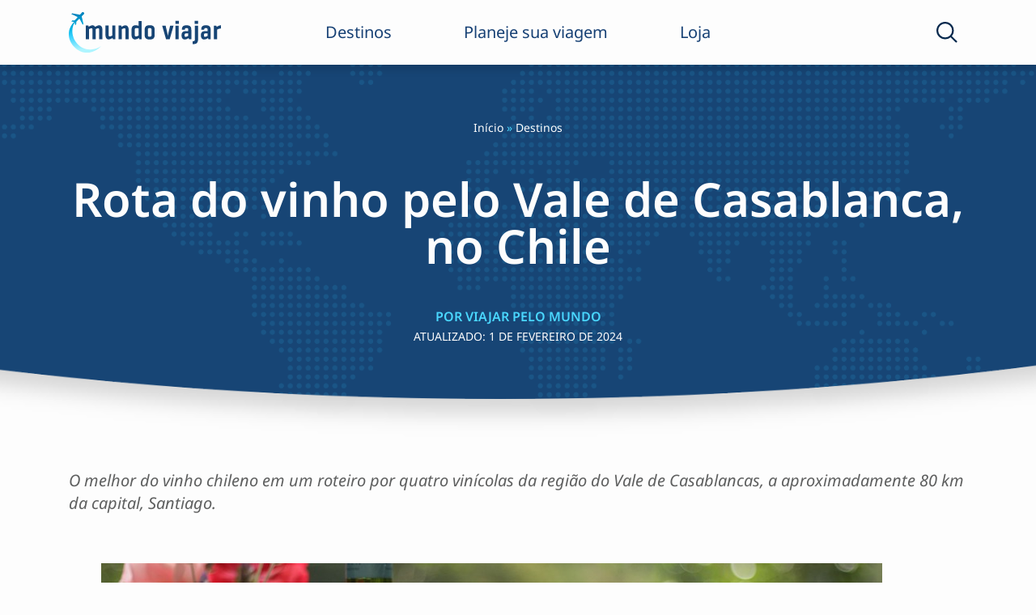

--- FILE ---
content_type: text/html; charset=UTF-8
request_url: https://mundoviajar.com.br/rota-do-vinho/
body_size: 34333
content:
<!doctype html>
<html lang="pt-BR">

<head><meta charset="UTF-8"><script>if(navigator.userAgent.match(/MSIE|Internet Explorer/i)||navigator.userAgent.match(/Trident\/7\..*?rv:11/i)){var href=document.location.href;if(!href.match(/[?&]nowprocket/)){if(href.indexOf("?")==-1){if(href.indexOf("#")==-1){document.location.href=href+"?nowprocket=1"}else{document.location.href=href.replace("#","?nowprocket=1#")}}else{if(href.indexOf("#")==-1){document.location.href=href+"&nowprocket=1"}else{document.location.href=href.replace("#","&nowprocket=1#")}}}}</script><script>(()=>{class RocketLazyLoadScripts{constructor(){this.v="2.0.3",this.userEvents=["keydown","keyup","mousedown","mouseup","mousemove","mouseover","mouseenter","mouseout","mouseleave","touchmove","touchstart","touchend","touchcancel","wheel","click","dblclick","input","visibilitychange"],this.attributeEvents=["onblur","onclick","oncontextmenu","ondblclick","onfocus","onmousedown","onmouseenter","onmouseleave","onmousemove","onmouseout","onmouseover","onmouseup","onmousewheel","onscroll","onsubmit"]}async t(){this.i(),this.o(),/iP(ad|hone)/.test(navigator.userAgent)&&this.h(),this.u(),this.l(this),this.m(),this.k(this),this.p(this),this._(),await Promise.all([this.R(),this.L()]),this.lastBreath=Date.now(),this.S(this),this.P(),this.D(),this.O(),this.M(),await this.C(this.delayedScripts.normal),await this.C(this.delayedScripts.defer),await this.C(this.delayedScripts.async),this.F("domReady"),await this.T(),await this.j(),await this.I(),this.F("windowLoad"),await this.A(),window.dispatchEvent(new Event("rocket-allScriptsLoaded")),this.everythingLoaded=!0,this.lastTouchEnd&&await new Promise((t=>setTimeout(t,500-Date.now()+this.lastTouchEnd))),this.H(),this.F("all"),this.U(),this.W()}i(){this.CSPIssue=sessionStorage.getItem("rocketCSPIssue"),document.addEventListener("securitypolicyviolation",(t=>{this.CSPIssue||"script-src-elem"!==t.violatedDirective||"data"!==t.blockedURI||(this.CSPIssue=!0,sessionStorage.setItem("rocketCSPIssue",!0))}),{isRocket:!0})}o(){window.addEventListener("pageshow",(t=>{this.persisted=t.persisted,this.realWindowLoadedFired=!0}),{isRocket:!0}),window.addEventListener("pagehide",(()=>{this.onFirstUserAction=null}),{isRocket:!0})}h(){let t;function e(e){t=e}window.addEventListener("touchstart",e,{isRocket:!0}),window.addEventListener("touchend",(function i(o){Math.abs(o.changedTouches[0].pageX-t.changedTouches[0].pageX)<10&&Math.abs(o.changedTouches[0].pageY-t.changedTouches[0].pageY)<10&&o.timeStamp-t.timeStamp<200&&(o.target.dispatchEvent(new PointerEvent("click",{target:o.target,bubbles:!0,cancelable:!0,detail:1})),event.preventDefault(),window.removeEventListener("touchstart",e,{isRocket:!0}),window.removeEventListener("touchend",i,{isRocket:!0}))}),{isRocket:!0})}q(t){this.userActionTriggered||("mousemove"!==t.type||this.firstMousemoveIgnored?"keyup"===t.type||"mouseover"===t.type||"mouseout"===t.type||(this.userActionTriggered=!0,this.onFirstUserAction&&this.onFirstUserAction()):this.firstMousemoveIgnored=!0),"click"===t.type&&t.preventDefault(),this.savedUserEvents.length>0&&(t.stopPropagation(),t.stopImmediatePropagation()),"touchstart"===this.lastEvent&&"touchend"===t.type&&(this.lastTouchEnd=Date.now()),"click"===t.type&&(this.lastTouchEnd=0),this.lastEvent=t.type,this.savedUserEvents.push(t)}u(){this.savedUserEvents=[],this.userEventHandler=this.q.bind(this),this.userEvents.forEach((t=>window.addEventListener(t,this.userEventHandler,{passive:!1,isRocket:!0})))}U(){this.userEvents.forEach((t=>window.removeEventListener(t,this.userEventHandler,{passive:!1,isRocket:!0}))),this.savedUserEvents.forEach((t=>{t.target.dispatchEvent(new window[t.constructor.name](t.type,t))}))}m(){this.eventsMutationObserver=new MutationObserver((t=>{const e="return false";for(const i of t){if("attributes"===i.type){const t=i.target.getAttribute(i.attributeName);t&&t!==e&&(i.target.setAttribute("data-rocket-"+i.attributeName,t),i.target["rocket"+i.attributeName]=new Function("event",t),i.target.setAttribute(i.attributeName,e))}"childList"===i.type&&i.addedNodes.forEach((t=>{if(t.nodeType===Node.ELEMENT_NODE)for(const i of t.attributes)this.attributeEvents.includes(i.name)&&i.value&&""!==i.value&&(t.setAttribute("data-rocket-"+i.name,i.value),t["rocket"+i.name]=new Function("event",i.value),t.setAttribute(i.name,e))}))}})),this.eventsMutationObserver.observe(document,{subtree:!0,childList:!0,attributeFilter:this.attributeEvents})}H(){this.eventsMutationObserver.disconnect(),this.attributeEvents.forEach((t=>{document.querySelectorAll("[data-rocket-"+t+"]").forEach((e=>{e.setAttribute(t,e.getAttribute("data-rocket-"+t)),e.removeAttribute("data-rocket-"+t)}))}))}k(t){Object.defineProperty(HTMLElement.prototype,"onclick",{get(){return this.rocketonclick||null},set(e){this.rocketonclick=e,this.setAttribute(t.everythingLoaded?"onclick":"data-rocket-onclick","this.rocketonclick(event)")}})}S(t){function e(e,i){let o=e[i];e[i]=null,Object.defineProperty(e,i,{get:()=>o,set(s){t.everythingLoaded?o=s:e["rocket"+i]=o=s}})}e(document,"onreadystatechange"),e(window,"onload"),e(window,"onpageshow");try{Object.defineProperty(document,"readyState",{get:()=>t.rocketReadyState,set(e){t.rocketReadyState=e},configurable:!0}),document.readyState="loading"}catch(t){console.log("WPRocket DJE readyState conflict, bypassing")}}l(t){this.originalAddEventListener=EventTarget.prototype.addEventListener,this.originalRemoveEventListener=EventTarget.prototype.removeEventListener,this.savedEventListeners=[],EventTarget.prototype.addEventListener=function(e,i,o){o&&o.isRocket||!t.B(e,this)&&!t.userEvents.includes(e)||t.B(e,this)&&!t.userActionTriggered||e.startsWith("rocket-")||t.everythingLoaded?t.originalAddEventListener.call(this,e,i,o):t.savedEventListeners.push({target:this,remove:!1,type:e,func:i,options:o})},EventTarget.prototype.removeEventListener=function(e,i,o){o&&o.isRocket||!t.B(e,this)&&!t.userEvents.includes(e)||t.B(e,this)&&!t.userActionTriggered||e.startsWith("rocket-")||t.everythingLoaded?t.originalRemoveEventListener.call(this,e,i,o):t.savedEventListeners.push({target:this,remove:!0,type:e,func:i,options:o})}}F(t){"all"===t&&(EventTarget.prototype.addEventListener=this.originalAddEventListener,EventTarget.prototype.removeEventListener=this.originalRemoveEventListener),this.savedEventListeners=this.savedEventListeners.filter((e=>{let i=e.type,o=e.target||window;return"domReady"===t&&"DOMContentLoaded"!==i&&"readystatechange"!==i||("windowLoad"===t&&"load"!==i&&"readystatechange"!==i&&"pageshow"!==i||(this.B(i,o)&&(i="rocket-"+i),e.remove?o.removeEventListener(i,e.func,e.options):o.addEventListener(i,e.func,e.options),!1))}))}p(t){let e;function i(e){return t.everythingLoaded?e:e.split(" ").map((t=>"load"===t||t.startsWith("load.")?"rocket-jquery-load":t)).join(" ")}function o(o){function s(e){const s=o.fn[e];o.fn[e]=o.fn.init.prototype[e]=function(){return this[0]===window&&t.userActionTriggered&&("string"==typeof arguments[0]||arguments[0]instanceof String?arguments[0]=i(arguments[0]):"object"==typeof arguments[0]&&Object.keys(arguments[0]).forEach((t=>{const e=arguments[0][t];delete arguments[0][t],arguments[0][i(t)]=e}))),s.apply(this,arguments),this}}if(o&&o.fn&&!t.allJQueries.includes(o)){const e={DOMContentLoaded:[],"rocket-DOMContentLoaded":[]};for(const t in e)document.addEventListener(t,(()=>{e[t].forEach((t=>t()))}),{isRocket:!0});o.fn.ready=o.fn.init.prototype.ready=function(i){function s(){parseInt(o.fn.jquery)>2?setTimeout((()=>i.bind(document)(o))):i.bind(document)(o)}return t.realDomReadyFired?!t.userActionTriggered||t.fauxDomReadyFired?s():e["rocket-DOMContentLoaded"].push(s):e.DOMContentLoaded.push(s),o([])},s("on"),s("one"),s("off"),t.allJQueries.push(o)}e=o}t.allJQueries=[],o(window.jQuery),Object.defineProperty(window,"jQuery",{get:()=>e,set(t){o(t)}})}P(){const t=new Map;document.write=document.writeln=function(e){const i=document.currentScript,o=document.createRange(),s=i.parentElement;let n=t.get(i);void 0===n&&(n=i.nextSibling,t.set(i,n));const c=document.createDocumentFragment();o.setStart(c,0),c.appendChild(o.createContextualFragment(e)),s.insertBefore(c,n)}}async R(){return new Promise((t=>{this.userActionTriggered?t():this.onFirstUserAction=t}))}async L(){return new Promise((t=>{document.addEventListener("DOMContentLoaded",(()=>{this.realDomReadyFired=!0,t()}),{isRocket:!0})}))}async I(){return this.realWindowLoadedFired?Promise.resolve():new Promise((t=>{window.addEventListener("load",t,{isRocket:!0})}))}M(){this.pendingScripts=[];this.scriptsMutationObserver=new MutationObserver((t=>{for(const e of t)e.addedNodes.forEach((t=>{"SCRIPT"!==t.tagName||t.noModule||t.isWPRocket||this.pendingScripts.push({script:t,promise:new Promise((e=>{const i=()=>{const i=this.pendingScripts.findIndex((e=>e.script===t));i>=0&&this.pendingScripts.splice(i,1),e()};t.addEventListener("load",i,{isRocket:!0}),t.addEventListener("error",i,{isRocket:!0}),setTimeout(i,1e3)}))})}))})),this.scriptsMutationObserver.observe(document,{childList:!0,subtree:!0})}async j(){await this.J(),this.pendingScripts.length?(await this.pendingScripts[0].promise,await this.j()):this.scriptsMutationObserver.disconnect()}D(){this.delayedScripts={normal:[],async:[],defer:[]},document.querySelectorAll("script[type$=rocketlazyloadscript]").forEach((t=>{t.hasAttribute("data-rocket-src")?t.hasAttribute("async")&&!1!==t.async?this.delayedScripts.async.push(t):t.hasAttribute("defer")&&!1!==t.defer||"module"===t.getAttribute("data-rocket-type")?this.delayedScripts.defer.push(t):this.delayedScripts.normal.push(t):this.delayedScripts.normal.push(t)}))}async _(){await this.L();let t=[];document.querySelectorAll("script[type$=rocketlazyloadscript][data-rocket-src]").forEach((e=>{let i=e.getAttribute("data-rocket-src");if(i&&!i.startsWith("data:")){i.startsWith("//")&&(i=location.protocol+i);try{const o=new URL(i).origin;o!==location.origin&&t.push({src:o,crossOrigin:e.crossOrigin||"module"===e.getAttribute("data-rocket-type")})}catch(t){}}})),t=[...new Map(t.map((t=>[JSON.stringify(t),t]))).values()],this.N(t,"preconnect")}async $(t){if(await this.G(),!0!==t.noModule||!("noModule"in HTMLScriptElement.prototype))return new Promise((e=>{let i;function o(){(i||t).setAttribute("data-rocket-status","executed"),e()}try{if(navigator.userAgent.includes("Firefox/")||""===navigator.vendor||this.CSPIssue)i=document.createElement("script"),[...t.attributes].forEach((t=>{let e=t.nodeName;"type"!==e&&("data-rocket-type"===e&&(e="type"),"data-rocket-src"===e&&(e="src"),i.setAttribute(e,t.nodeValue))})),t.text&&(i.text=t.text),t.nonce&&(i.nonce=t.nonce),i.hasAttribute("src")?(i.addEventListener("load",o,{isRocket:!0}),i.addEventListener("error",(()=>{i.setAttribute("data-rocket-status","failed-network"),e()}),{isRocket:!0}),setTimeout((()=>{i.isConnected||e()}),1)):(i.text=t.text,o()),i.isWPRocket=!0,t.parentNode.replaceChild(i,t);else{const i=t.getAttribute("data-rocket-type"),s=t.getAttribute("data-rocket-src");i?(t.type=i,t.removeAttribute("data-rocket-type")):t.removeAttribute("type"),t.addEventListener("load",o,{isRocket:!0}),t.addEventListener("error",(i=>{this.CSPIssue&&i.target.src.startsWith("data:")?(console.log("WPRocket: CSP fallback activated"),t.removeAttribute("src"),this.$(t).then(e)):(t.setAttribute("data-rocket-status","failed-network"),e())}),{isRocket:!0}),s?(t.fetchPriority="high",t.removeAttribute("data-rocket-src"),t.src=s):t.src="data:text/javascript;base64,"+window.btoa(unescape(encodeURIComponent(t.text)))}}catch(i){t.setAttribute("data-rocket-status","failed-transform"),e()}}));t.setAttribute("data-rocket-status","skipped")}async C(t){const e=t.shift();return e?(e.isConnected&&await this.$(e),this.C(t)):Promise.resolve()}O(){this.N([...this.delayedScripts.normal,...this.delayedScripts.defer,...this.delayedScripts.async],"preload")}N(t,e){this.trash=this.trash||[];let i=!0;var o=document.createDocumentFragment();t.forEach((t=>{const s=t.getAttribute&&t.getAttribute("data-rocket-src")||t.src;if(s&&!s.startsWith("data:")){const n=document.createElement("link");n.href=s,n.rel=e,"preconnect"!==e&&(n.as="script",n.fetchPriority=i?"high":"low"),t.getAttribute&&"module"===t.getAttribute("data-rocket-type")&&(n.crossOrigin=!0),t.crossOrigin&&(n.crossOrigin=t.crossOrigin),t.integrity&&(n.integrity=t.integrity),t.nonce&&(n.nonce=t.nonce),o.appendChild(n),this.trash.push(n),i=!1}})),document.head.appendChild(o)}W(){this.trash.forEach((t=>t.remove()))}async T(){try{document.readyState="interactive"}catch(t){}this.fauxDomReadyFired=!0;try{await this.G(),document.dispatchEvent(new Event("rocket-readystatechange")),await this.G(),document.rocketonreadystatechange&&document.rocketonreadystatechange(),await this.G(),document.dispatchEvent(new Event("rocket-DOMContentLoaded")),await this.G(),window.dispatchEvent(new Event("rocket-DOMContentLoaded"))}catch(t){console.error(t)}}async A(){try{document.readyState="complete"}catch(t){}try{await this.G(),document.dispatchEvent(new Event("rocket-readystatechange")),await this.G(),document.rocketonreadystatechange&&document.rocketonreadystatechange(),await this.G(),window.dispatchEvent(new Event("rocket-load")),await this.G(),window.rocketonload&&window.rocketonload(),await this.G(),this.allJQueries.forEach((t=>t(window).trigger("rocket-jquery-load"))),await this.G();const t=new Event("rocket-pageshow");t.persisted=this.persisted,window.dispatchEvent(t),await this.G(),window.rocketonpageshow&&window.rocketonpageshow({persisted:this.persisted})}catch(t){console.error(t)}}async G(){Date.now()-this.lastBreath>45&&(await this.J(),this.lastBreath=Date.now())}async J(){return document.hidden?new Promise((t=>setTimeout(t))):new Promise((t=>requestAnimationFrame(t)))}B(t,e){return e===document&&"readystatechange"===t||(e===document&&"DOMContentLoaded"===t||(e===window&&"DOMContentLoaded"===t||(e===window&&"load"===t||e===window&&"pageshow"===t)))}static run(){(new RocketLazyLoadScripts).t()}}RocketLazyLoadScripts.run()})();</script>
	
	<meta name="viewport" content="width=device-width, initial-scale=1">
	<meta name="google-adsense-account" content="ca-pub-7707446947880289">
	<link rel="profile" href="https://gmpg.org/xfn/11">
	<!-- Google tag (gtag.js) -->
	<script type="rocketlazyloadscript" async data-rocket-src="https://www.googletagmanager.com/gtag/js?id=G-WTT6418D6H"></script>
	<script type="rocketlazyloadscript">
	  window.dataLayer = window.dataLayer || [];
	  function gtag(){dataLayer.push(arguments);}
	  gtag('js', new Date());

	  gtag('config', 'G-WTT6418D6H');
	</script>
	<script type="rocketlazyloadscript" async data-rocket-src="https://pagead2.googlesyndication.com/pagead/js/adsbygoogle.js?client=ca-pub-7707446947880289"
     crossorigin="anonymous"></script>
	 <script type="rocketlazyloadscript" async data-rocket-src="https://pagead2.googlesyndication.com/pagead/js/adsbygoogle.js?client=ca-pub-7707446947880289"
     crossorigin="anonymous"></script>
	<script data-cfasync="false" data-no-defer="1" data-no-minify="1" data-no-optimize="1">var ewww_webp_supported=!1;function check_webp_feature(A,e){var w;e=void 0!==e?e:function(){},ewww_webp_supported?e(ewww_webp_supported):((w=new Image).onload=function(){ewww_webp_supported=0<w.width&&0<w.height,e&&e(ewww_webp_supported)},w.onerror=function(){e&&e(!1)},w.src="data:image/webp;base64,"+{alpha:"UklGRkoAAABXRUJQVlA4WAoAAAAQAAAAAAAAAAAAQUxQSAwAAAARBxAR/Q9ERP8DAABWUDggGAAAABQBAJ0BKgEAAQAAAP4AAA3AAP7mtQAAAA=="}[A])}check_webp_feature("alpha");</script><script data-cfasync="false" data-no-defer="1" data-no-minify="1" data-no-optimize="1">var Arrive=function(c,w){"use strict";if(c.MutationObserver&&"undefined"!=typeof HTMLElement){var r,a=0,u=(r=HTMLElement.prototype.matches||HTMLElement.prototype.webkitMatchesSelector||HTMLElement.prototype.mozMatchesSelector||HTMLElement.prototype.msMatchesSelector,{matchesSelector:function(e,t){return e instanceof HTMLElement&&r.call(e,t)},addMethod:function(e,t,r){var a=e[t];e[t]=function(){return r.length==arguments.length?r.apply(this,arguments):"function"==typeof a?a.apply(this,arguments):void 0}},callCallbacks:function(e,t){t&&t.options.onceOnly&&1==t.firedElems.length&&(e=[e[0]]);for(var r,a=0;r=e[a];a++)r&&r.callback&&r.callback.call(r.elem,r.elem);t&&t.options.onceOnly&&1==t.firedElems.length&&t.me.unbindEventWithSelectorAndCallback.call(t.target,t.selector,t.callback)},checkChildNodesRecursively:function(e,t,r,a){for(var i,n=0;i=e[n];n++)r(i,t,a)&&a.push({callback:t.callback,elem:i}),0<i.childNodes.length&&u.checkChildNodesRecursively(i.childNodes,t,r,a)},mergeArrays:function(e,t){var r,a={};for(r in e)e.hasOwnProperty(r)&&(a[r]=e[r]);for(r in t)t.hasOwnProperty(r)&&(a[r]=t[r]);return a},toElementsArray:function(e){return e=void 0!==e&&("number"!=typeof e.length||e===c)?[e]:e}}),e=(l.prototype.addEvent=function(e,t,r,a){a={target:e,selector:t,options:r,callback:a,firedElems:[]};return this._beforeAdding&&this._beforeAdding(a),this._eventsBucket.push(a),a},l.prototype.removeEvent=function(e){for(var t,r=this._eventsBucket.length-1;t=this._eventsBucket[r];r--)e(t)&&(this._beforeRemoving&&this._beforeRemoving(t),(t=this._eventsBucket.splice(r,1))&&t.length&&(t[0].callback=null))},l.prototype.beforeAdding=function(e){this._beforeAdding=e},l.prototype.beforeRemoving=function(e){this._beforeRemoving=e},l),t=function(i,n){var o=new e,l=this,s={fireOnAttributesModification:!1};return o.beforeAdding(function(t){var e=t.target;e!==c.document&&e!==c||(e=document.getElementsByTagName("html")[0]);var r=new MutationObserver(function(e){n.call(this,e,t)}),a=i(t.options);r.observe(e,a),t.observer=r,t.me=l}),o.beforeRemoving(function(e){e.observer.disconnect()}),this.bindEvent=function(e,t,r){t=u.mergeArrays(s,t);for(var a=u.toElementsArray(this),i=0;i<a.length;i++)o.addEvent(a[i],e,t,r)},this.unbindEvent=function(){var r=u.toElementsArray(this);o.removeEvent(function(e){for(var t=0;t<r.length;t++)if(this===w||e.target===r[t])return!0;return!1})},this.unbindEventWithSelectorOrCallback=function(r){var a=u.toElementsArray(this),i=r,e="function"==typeof r?function(e){for(var t=0;t<a.length;t++)if((this===w||e.target===a[t])&&e.callback===i)return!0;return!1}:function(e){for(var t=0;t<a.length;t++)if((this===w||e.target===a[t])&&e.selector===r)return!0;return!1};o.removeEvent(e)},this.unbindEventWithSelectorAndCallback=function(r,a){var i=u.toElementsArray(this);o.removeEvent(function(e){for(var t=0;t<i.length;t++)if((this===w||e.target===i[t])&&e.selector===r&&e.callback===a)return!0;return!1})},this},i=new function(){var s={fireOnAttributesModification:!1,onceOnly:!1,existing:!1};function n(e,t,r){return!(!u.matchesSelector(e,t.selector)||(e._id===w&&(e._id=a++),-1!=t.firedElems.indexOf(e._id)))&&(t.firedElems.push(e._id),!0)}var c=(i=new t(function(e){var t={attributes:!1,childList:!0,subtree:!0};return e.fireOnAttributesModification&&(t.attributes=!0),t},function(e,i){e.forEach(function(e){var t=e.addedNodes,r=e.target,a=[];null!==t&&0<t.length?u.checkChildNodesRecursively(t,i,n,a):"attributes"===e.type&&n(r,i)&&a.push({callback:i.callback,elem:r}),u.callCallbacks(a,i)})})).bindEvent;return i.bindEvent=function(e,t,r){t=void 0===r?(r=t,s):u.mergeArrays(s,t);var a=u.toElementsArray(this);if(t.existing){for(var i=[],n=0;n<a.length;n++)for(var o=a[n].querySelectorAll(e),l=0;l<o.length;l++)i.push({callback:r,elem:o[l]});if(t.onceOnly&&i.length)return r.call(i[0].elem,i[0].elem);setTimeout(u.callCallbacks,1,i)}c.call(this,e,t,r)},i},o=new function(){var a={};function i(e,t){return u.matchesSelector(e,t.selector)}var n=(o=new t(function(){return{childList:!0,subtree:!0}},function(e,r){e.forEach(function(e){var t=e.removedNodes,e=[];null!==t&&0<t.length&&u.checkChildNodesRecursively(t,r,i,e),u.callCallbacks(e,r)})})).bindEvent;return o.bindEvent=function(e,t,r){t=void 0===r?(r=t,a):u.mergeArrays(a,t),n.call(this,e,t,r)},o};d(HTMLElement.prototype),d(NodeList.prototype),d(HTMLCollection.prototype),d(HTMLDocument.prototype),d(Window.prototype);var n={};return s(i,n,"unbindAllArrive"),s(o,n,"unbindAllLeave"),n}function l(){this._eventsBucket=[],this._beforeAdding=null,this._beforeRemoving=null}function s(e,t,r){u.addMethod(t,r,e.unbindEvent),u.addMethod(t,r,e.unbindEventWithSelectorOrCallback),u.addMethod(t,r,e.unbindEventWithSelectorAndCallback)}function d(e){e.arrive=i.bindEvent,s(i,e,"unbindArrive"),e.leave=o.bindEvent,s(o,e,"unbindLeave")}}(window,void 0),ewww_webp_supported=!1;function check_webp_feature(e,t){var r;ewww_webp_supported?t(ewww_webp_supported):((r=new Image).onload=function(){ewww_webp_supported=0<r.width&&0<r.height,t(ewww_webp_supported)},r.onerror=function(){t(!1)},r.src="data:image/webp;base64,"+{alpha:"UklGRkoAAABXRUJQVlA4WAoAAAAQAAAAAAAAAAAAQUxQSAwAAAARBxAR/Q9ERP8DAABWUDggGAAAABQBAJ0BKgEAAQAAAP4AAA3AAP7mtQAAAA==",animation:"UklGRlIAAABXRUJQVlA4WAoAAAASAAAAAAAAAAAAQU5JTQYAAAD/////AABBTk1GJgAAAAAAAAAAAAAAAAAAAGQAAABWUDhMDQAAAC8AAAAQBxAREYiI/gcA"}[e])}function ewwwLoadImages(e){if(e){for(var t=document.querySelectorAll(".batch-image img, .image-wrapper a, .ngg-pro-masonry-item a, .ngg-galleria-offscreen-seo-wrapper a"),r=0,a=t.length;r<a;r++)ewwwAttr(t[r],"data-src",t[r].getAttribute("data-webp")),ewwwAttr(t[r],"data-thumbnail",t[r].getAttribute("data-webp-thumbnail"));for(var i=document.querySelectorAll("div.woocommerce-product-gallery__image"),r=0,a=i.length;r<a;r++)ewwwAttr(i[r],"data-thumb",i[r].getAttribute("data-webp-thumb"))}for(var n=document.querySelectorAll("video"),r=0,a=n.length;r<a;r++)ewwwAttr(n[r],"poster",e?n[r].getAttribute("data-poster-webp"):n[r].getAttribute("data-poster-image"));for(var o,l=document.querySelectorAll("img.ewww_webp_lazy_load"),r=0,a=l.length;r<a;r++)e&&(ewwwAttr(l[r],"data-lazy-srcset",l[r].getAttribute("data-lazy-srcset-webp")),ewwwAttr(l[r],"data-srcset",l[r].getAttribute("data-srcset-webp")),ewwwAttr(l[r],"data-lazy-src",l[r].getAttribute("data-lazy-src-webp")),ewwwAttr(l[r],"data-src",l[r].getAttribute("data-src-webp")),ewwwAttr(l[r],"data-orig-file",l[r].getAttribute("data-webp-orig-file")),ewwwAttr(l[r],"data-medium-file",l[r].getAttribute("data-webp-medium-file")),ewwwAttr(l[r],"data-large-file",l[r].getAttribute("data-webp-large-file")),null!=(o=l[r].getAttribute("srcset"))&&!1!==o&&o.includes("R0lGOD")&&ewwwAttr(l[r],"src",l[r].getAttribute("data-lazy-src-webp"))),l[r].className=l[r].className.replace(/\bewww_webp_lazy_load\b/,"");for(var s=document.querySelectorAll(".ewww_webp"),r=0,a=s.length;r<a;r++)e?(ewwwAttr(s[r],"srcset",s[r].getAttribute("data-srcset-webp")),ewwwAttr(s[r],"src",s[r].getAttribute("data-src-webp")),ewwwAttr(s[r],"data-orig-file",s[r].getAttribute("data-webp-orig-file")),ewwwAttr(s[r],"data-medium-file",s[r].getAttribute("data-webp-medium-file")),ewwwAttr(s[r],"data-large-file",s[r].getAttribute("data-webp-large-file")),ewwwAttr(s[r],"data-large_image",s[r].getAttribute("data-webp-large_image")),ewwwAttr(s[r],"data-src",s[r].getAttribute("data-webp-src"))):(ewwwAttr(s[r],"srcset",s[r].getAttribute("data-srcset-img")),ewwwAttr(s[r],"src",s[r].getAttribute("data-src-img"))),s[r].className=s[r].className.replace(/\bewww_webp\b/,"ewww_webp_loaded");window.jQuery&&jQuery.fn.isotope&&jQuery.fn.imagesLoaded&&(jQuery(".fusion-posts-container-infinite").imagesLoaded(function(){jQuery(".fusion-posts-container-infinite").hasClass("isotope")&&jQuery(".fusion-posts-container-infinite").isotope()}),jQuery(".fusion-portfolio:not(.fusion-recent-works) .fusion-portfolio-wrapper").imagesLoaded(function(){jQuery(".fusion-portfolio:not(.fusion-recent-works) .fusion-portfolio-wrapper").isotope()}))}function ewwwWebPInit(e){ewwwLoadImages(e),ewwwNggLoadGalleries(e),document.arrive(".ewww_webp",function(){ewwwLoadImages(e)}),document.arrive(".ewww_webp_lazy_load",function(){ewwwLoadImages(e)}),document.arrive("videos",function(){ewwwLoadImages(e)}),"loading"==document.readyState?document.addEventListener("DOMContentLoaded",ewwwJSONParserInit):("undefined"!=typeof galleries&&ewwwNggParseGalleries(e),ewwwWooParseVariations(e))}function ewwwAttr(e,t,r){null!=r&&!1!==r&&e.setAttribute(t,r)}function ewwwJSONParserInit(){"undefined"!=typeof galleries&&check_webp_feature("alpha",ewwwNggParseGalleries),check_webp_feature("alpha",ewwwWooParseVariations)}function ewwwWooParseVariations(e){if(e)for(var t=document.querySelectorAll("form.variations_form"),r=0,a=t.length;r<a;r++){var i=t[r].getAttribute("data-product_variations"),n=!1;try{for(var o in i=JSON.parse(i))void 0!==i[o]&&void 0!==i[o].image&&(void 0!==i[o].image.src_webp&&(i[o].image.src=i[o].image.src_webp,n=!0),void 0!==i[o].image.srcset_webp&&(i[o].image.srcset=i[o].image.srcset_webp,n=!0),void 0!==i[o].image.full_src_webp&&(i[o].image.full_src=i[o].image.full_src_webp,n=!0),void 0!==i[o].image.gallery_thumbnail_src_webp&&(i[o].image.gallery_thumbnail_src=i[o].image.gallery_thumbnail_src_webp,n=!0),void 0!==i[o].image.thumb_src_webp&&(i[o].image.thumb_src=i[o].image.thumb_src_webp,n=!0));n&&ewwwAttr(t[r],"data-product_variations",JSON.stringify(i))}catch(e){}}}function ewwwNggParseGalleries(e){if(e)for(var t in galleries){var r=galleries[t];galleries[t].images_list=ewwwNggParseImageList(r.images_list)}}function ewwwNggLoadGalleries(e){e&&document.addEventListener("ngg.galleria.themeadded",function(e,t){window.ngg_galleria._create_backup=window.ngg_galleria.create,window.ngg_galleria.create=function(e,t){var r=$(e).data("id");return galleries["gallery_"+r].images_list=ewwwNggParseImageList(galleries["gallery_"+r].images_list),window.ngg_galleria._create_backup(e,t)}})}function ewwwNggParseImageList(e){for(var t in e){var r=e[t];if(void 0!==r["image-webp"]&&(e[t].image=r["image-webp"],delete e[t]["image-webp"]),void 0!==r["thumb-webp"]&&(e[t].thumb=r["thumb-webp"],delete e[t]["thumb-webp"]),void 0!==r.full_image_webp&&(e[t].full_image=r.full_image_webp,delete e[t].full_image_webp),void 0!==r.srcsets)for(var a in r.srcsets)nggSrcset=r.srcsets[a],void 0!==r.srcsets[a+"-webp"]&&(e[t].srcsets[a]=r.srcsets[a+"-webp"],delete e[t].srcsets[a+"-webp"]);if(void 0!==r.full_srcsets)for(var i in r.full_srcsets)nggFSrcset=r.full_srcsets[i],void 0!==r.full_srcsets[i+"-webp"]&&(e[t].full_srcsets[i]=r.full_srcsets[i+"-webp"],delete e[t].full_srcsets[i+"-webp"])}return e}check_webp_feature("alpha",ewwwWebPInit);</script><meta name='robots' content='index, follow, max-image-preview:large, max-snippet:-1, max-video-preview:-1' />
	<style>img:is([sizes="auto" i], [sizes^="auto," i]) { contain-intrinsic-size: 3000px 1500px }</style>
	
	<!-- This site is optimized with the Yoast SEO plugin v25.1 - https://yoast.com/wordpress/plugins/seo/ -->
	<title>Rota do vinho pelo Vale de Casablanca, no Chile - Viajar pelo Mundo</title><link rel="preload" data-rocket-preload as="image" href="https://mundoviajar.com.br/wp-content/uploads/2023/03/bg-buscar.png.webp" fetchpriority="high">
	<meta name="description" content="O melhor do vinho chileno em um roteiro por quatro vinícolas da região do Vale de Casablancas, a aproximadamente 80 km da capital, Santiago" />
	<link rel="canonical" href="https://mundoviajar.com.br/rota-do-vinho/" />
	<meta property="og:locale" content="pt_BR" />
	<meta property="og:type" content="article" />
	<meta property="og:title" content="Rota do vinho pelo Vale de Casablanca, no Chile - Viajar pelo Mundo" />
	<meta property="og:description" content="O melhor do vinho chileno em um roteiro por quatro vinícolas da região do Vale de Casablancas, a aproximadamente 80 km da capital, Santiago" />
	<meta property="og:url" content="https://mundoviajar.com.br/rota-do-vinho/" />
	<meta property="og:site_name" content="Viajar pelo Mundo" />
	<meta property="article:publisher" content="http://facebook.com/revistaviajarpelomundo" />
	<meta property="article:published_time" content="2021-10-04T18:45:19+00:00" />
	<meta property="article:modified_time" content="2024-02-01T17:16:01+00:00" />
	<meta property="og:image" content="https://mundoviajar.com.br/wp-content/uploads/2019/08/Catrala.jpg" />
	<meta property="og:image:width" content="965" />
	<meta property="og:image:height" content="536" />
	<meta property="og:image:type" content="image/jpeg" />
	<meta name="author" content="Viajar Pelo Mundo" />
	<meta name="twitter:card" content="summary_large_image" />
	<meta name="twitter:label1" content="Escrito por" />
	<meta name="twitter:data1" content="Viajar Pelo Mundo" />
	<meta name="twitter:label2" content="Est. tempo de leitura" />
	<meta name="twitter:data2" content="7 minutos" />
	<script type="application/ld+json" class="yoast-schema-graph">{"@context":"https://schema.org","@graph":[{"@type":"Article","@id":"https://mundoviajar.com.br/rota-do-vinho/#article","isPartOf":{"@id":"https://mundoviajar.com.br/rota-do-vinho/"},"author":{"name":"Viajar Pelo Mundo","@id":"https://mundoviajar.com.br/#/schema/person/99f58d78a13a99b72210777646c52ccd"},"headline":"Rota do vinho pelo Vale de Casablanca, no Chile","datePublished":"2021-10-04T18:45:19+00:00","dateModified":"2024-02-01T17:16:01+00:00","mainEntityOfPage":{"@id":"https://mundoviajar.com.br/rota-do-vinho/"},"wordCount":1040,"commentCount":0,"publisher":{"@id":"https://mundoviajar.com.br/#organization"},"image":{"@id":"https://mundoviajar.com.br/rota-do-vinho/#primaryimage"},"thumbnailUrl":"https://mundoviajar.com.br/wp-content/uploads/2019/08/Catrala.jpg","keywords":["Vale de Casablanca","vinho chileno","Vinícolas"],"articleSection":["Destinos"],"inLanguage":"pt-BR","potentialAction":[{"@type":"CommentAction","name":"Comment","target":["https://mundoviajar.com.br/rota-do-vinho/#respond"]}]},{"@type":"WebPage","@id":"https://mundoviajar.com.br/rota-do-vinho/","url":"https://mundoviajar.com.br/rota-do-vinho/","name":"Rota do vinho pelo Vale de Casablanca, no Chile - Viajar pelo Mundo","isPartOf":{"@id":"https://mundoviajar.com.br/#website"},"primaryImageOfPage":{"@id":"https://mundoviajar.com.br/rota-do-vinho/#primaryimage"},"image":{"@id":"https://mundoviajar.com.br/rota-do-vinho/#primaryimage"},"thumbnailUrl":"https://mundoviajar.com.br/wp-content/uploads/2019/08/Catrala.jpg","datePublished":"2021-10-04T18:45:19+00:00","dateModified":"2024-02-01T17:16:01+00:00","description":"O melhor do vinho chileno em um roteiro por quatro vinícolas da região do Vale de Casablancas, a aproximadamente 80 km da capital, Santiago","breadcrumb":{"@id":"https://mundoviajar.com.br/rota-do-vinho/#breadcrumb"},"inLanguage":"pt-BR","potentialAction":[{"@type":"ReadAction","target":["https://mundoviajar.com.br/rota-do-vinho/"]}]},{"@type":"ImageObject","inLanguage":"pt-BR","@id":"https://mundoviajar.com.br/rota-do-vinho/#primaryimage","url":"https://mundoviajar.com.br/wp-content/uploads/2019/08/Catrala.jpg","contentUrl":"https://mundoviajar.com.br/wp-content/uploads/2019/08/Catrala.jpg","width":965,"height":536,"caption":"Vinícola Catrala"},{"@type":"BreadcrumbList","@id":"https://mundoviajar.com.br/rota-do-vinho/#breadcrumb","itemListElement":[{"@type":"ListItem","position":1,"name":"Início","item":"https://mundoviajar.com.br/"},{"@type":"ListItem","position":2,"name":"Destinos","item":"https://mundoviajar.com.br/destinos/"},{"@type":"ListItem","position":3,"name":"Rota do vinho pelo Vale de Casablanca, no Chile"}]},{"@type":"WebSite","@id":"https://mundoviajar.com.br/#website","url":"https://mundoviajar.com.br/","name":"Viajar pelo Mundo","description":"Site de noticias de turismo, recheado de dicas, roteiros e muitas informações de viagem","publisher":{"@id":"https://mundoviajar.com.br/#organization"},"potentialAction":[{"@type":"SearchAction","target":{"@type":"EntryPoint","urlTemplate":"https://mundoviajar.com.br/?s={search_term_string}"},"query-input":{"@type":"PropertyValueSpecification","valueRequired":true,"valueName":"search_term_string"}}],"inLanguage":"pt-BR"},{"@type":"Organization","@id":"https://mundoviajar.com.br/#organization","name":"Mundo Viajar","url":"https://mundoviajar.com.br/","logo":{"@type":"ImageObject","inLanguage":"pt-BR","@id":"https://mundoviajar.com.br/#/schema/logo/image/","url":"https://mundoviajar.com.br/wp-content/uploads/2020/09/logo_viajar_.png","contentUrl":"https://mundoviajar.com.br/wp-content/uploads/2020/09/logo_viajar_.png","width":300,"height":74,"caption":"Mundo Viajar"},"image":{"@id":"https://mundoviajar.com.br/#/schema/logo/image/"},"sameAs":["http://facebook.com/revistaviajarpelomundo","https://www.instagram.com/revistaviajar/","https://www.youtube.com/channel/UCKciqM5B5ww2-f3lSTWVtJQ"]},{"@type":"Person","@id":"https://mundoviajar.com.br/#/schema/person/99f58d78a13a99b72210777646c52ccd","name":"Viajar Pelo Mundo","image":{"@type":"ImageObject","inLanguage":"pt-BR","@id":"https://mundoviajar.com.br/#/schema/person/image/","url":"https://secure.gravatar.com/avatar/40eca355d9efd168a3af80825657e44a1fe420226996656e835b976814f26e88?s=96&d=mm&r=g","contentUrl":"https://secure.gravatar.com/avatar/40eca355d9efd168a3af80825657e44a1fe420226996656e835b976814f26e88?s=96&d=mm&r=g","caption":"Viajar Pelo Mundo"}}]}</script>
	<!-- / Yoast SEO plugin. -->



<link rel="alternate" type="application/rss+xml" title="Feed para Viajar pelo Mundo &raquo;" href="https://mundoviajar.com.br/feed/" />
<link rel="alternate" type="application/rss+xml" title="Feed de comentários para Viajar pelo Mundo &raquo;" href="https://mundoviajar.com.br/comments/feed/" />
<link rel="alternate" type="application/rss+xml" title="Feed de comentários para Viajar pelo Mundo &raquo; Rota do vinho pelo Vale de Casablanca, no Chile" href="https://mundoviajar.com.br/rota-do-vinho/feed/" />
<link rel="alternate" type="application/rss+xml" title="Feed de Viajar pelo Mundo &raquo; Story" href="https://mundoviajar.com.br/web-stories/feed/"><style id='wp-emoji-styles-inline-css'>

	img.wp-smiley, img.emoji {
		display: inline !important;
		border: none !important;
		box-shadow: none !important;
		height: 1em !important;
		width: 1em !important;
		margin: 0 0.07em !important;
		vertical-align: -0.1em !important;
		background: none !important;
		padding: 0 !important;
	}
</style>
<link rel='stylesheet' id='wp-block-library-css' href='https://mundoviajar.com.br/wp-includes/css/dist/block-library/style.min.css?ver=6.8.3' media='all' />
<style id='classic-theme-styles-inline-css'>
/*! This file is auto-generated */
.wp-block-button__link{color:#fff;background-color:#32373c;border-radius:9999px;box-shadow:none;text-decoration:none;padding:calc(.667em + 2px) calc(1.333em + 2px);font-size:1.125em}.wp-block-file__button{background:#32373c;color:#fff;text-decoration:none}
</style>
<link data-minify="1" rel='stylesheet' id='activecampaign-form-block-css' href='https://mundoviajar.com.br/wp-content/cache/min/1/wp-content/plugins/activecampaign-subscription-forms/activecampaign-form-block/build/style-index.css?ver=1769291082' media='all' />
<style id='global-styles-inline-css'>
:root{--wp--preset--aspect-ratio--square: 1;--wp--preset--aspect-ratio--4-3: 4/3;--wp--preset--aspect-ratio--3-4: 3/4;--wp--preset--aspect-ratio--3-2: 3/2;--wp--preset--aspect-ratio--2-3: 2/3;--wp--preset--aspect-ratio--16-9: 16/9;--wp--preset--aspect-ratio--9-16: 9/16;--wp--preset--color--black: #5e5f5f;--wp--preset--color--cyan-bluish-gray: #abb8c3;--wp--preset--color--white: #FDFDFD;--wp--preset--color--pale-pink: #f78da7;--wp--preset--color--vivid-red: #cf2e2e;--wp--preset--color--luminous-vivid-orange: #ff6900;--wp--preset--color--luminous-vivid-amber: #fcb900;--wp--preset--color--light-green-cyan: #7bdcb5;--wp--preset--color--vivid-green-cyan: #00d084;--wp--preset--color--pale-cyan-blue: #8ed1fc;--wp--preset--color--vivid-cyan-blue: #0693e3;--wp--preset--color--vivid-purple: #9b51e0;--wp--preset--color--light-grey: #f3f3f3;--wp--preset--color--bright-cyan: #4ad7ff;--wp--preset--color--water-blue: #1597D1;--wp--preset--color--light-navy: #174175;--wp--preset--gradient--vivid-cyan-blue-to-vivid-purple: linear-gradient(135deg,rgba(6,147,227,1) 0%,rgb(155,81,224) 100%);--wp--preset--gradient--light-green-cyan-to-vivid-green-cyan: linear-gradient(135deg,rgb(122,220,180) 0%,rgb(0,208,130) 100%);--wp--preset--gradient--luminous-vivid-amber-to-luminous-vivid-orange: linear-gradient(135deg,rgba(252,185,0,1) 0%,rgba(255,105,0,1) 100%);--wp--preset--gradient--luminous-vivid-orange-to-vivid-red: linear-gradient(135deg,rgba(255,105,0,1) 0%,rgb(207,46,46) 100%);--wp--preset--gradient--very-light-gray-to-cyan-bluish-gray: linear-gradient(135deg,rgb(238,238,238) 0%,rgb(169,184,195) 100%);--wp--preset--gradient--cool-to-warm-spectrum: linear-gradient(135deg,rgb(74,234,220) 0%,rgb(151,120,209) 20%,rgb(207,42,186) 40%,rgb(238,44,130) 60%,rgb(251,105,98) 80%,rgb(254,248,76) 100%);--wp--preset--gradient--blush-light-purple: linear-gradient(135deg,rgb(255,206,236) 0%,rgb(152,150,240) 100%);--wp--preset--gradient--blush-bordeaux: linear-gradient(135deg,rgb(254,205,165) 0%,rgb(254,45,45) 50%,rgb(107,0,62) 100%);--wp--preset--gradient--luminous-dusk: linear-gradient(135deg,rgb(255,203,112) 0%,rgb(199,81,192) 50%,rgb(65,88,208) 100%);--wp--preset--gradient--pale-ocean: linear-gradient(135deg,rgb(255,245,203) 0%,rgb(182,227,212) 50%,rgb(51,167,181) 100%);--wp--preset--gradient--electric-grass: linear-gradient(135deg,rgb(202,248,128) 0%,rgb(113,206,126) 100%);--wp--preset--gradient--midnight: linear-gradient(135deg,rgb(2,3,129) 0%,rgb(40,116,252) 100%);--wp--preset--font-size--small: 13px;--wp--preset--font-size--medium: 20px;--wp--preset--font-size--large: 36px;--wp--preset--font-size--x-large: 42px;--wp--preset--spacing--20: 0.44rem;--wp--preset--spacing--30: 0.67rem;--wp--preset--spacing--40: 1rem;--wp--preset--spacing--50: 1.5rem;--wp--preset--spacing--60: 2.25rem;--wp--preset--spacing--70: 3.38rem;--wp--preset--spacing--80: 5.06rem;--wp--preset--shadow--natural: 6px 6px 9px rgba(0, 0, 0, 0.2);--wp--preset--shadow--deep: 12px 12px 50px rgba(0, 0, 0, 0.4);--wp--preset--shadow--sharp: 6px 6px 0px rgba(0, 0, 0, 0.2);--wp--preset--shadow--outlined: 6px 6px 0px -3px rgba(255, 255, 255, 1), 6px 6px rgba(0, 0, 0, 1);--wp--preset--shadow--crisp: 6px 6px 0px rgba(0, 0, 0, 1);}:where(.is-layout-flex){gap: 0.5em;}:where(.is-layout-grid){gap: 0.5em;}body .is-layout-flex{display: flex;}.is-layout-flex{flex-wrap: wrap;align-items: center;}.is-layout-flex > :is(*, div){margin: 0;}body .is-layout-grid{display: grid;}.is-layout-grid > :is(*, div){margin: 0;}:where(.wp-block-columns.is-layout-flex){gap: 2em;}:where(.wp-block-columns.is-layout-grid){gap: 2em;}:where(.wp-block-post-template.is-layout-flex){gap: 1.25em;}:where(.wp-block-post-template.is-layout-grid){gap: 1.25em;}.has-black-color{color: var(--wp--preset--color--black) !important;}.has-cyan-bluish-gray-color{color: var(--wp--preset--color--cyan-bluish-gray) !important;}.has-white-color{color: var(--wp--preset--color--white) !important;}.has-pale-pink-color{color: var(--wp--preset--color--pale-pink) !important;}.has-vivid-red-color{color: var(--wp--preset--color--vivid-red) !important;}.has-luminous-vivid-orange-color{color: var(--wp--preset--color--luminous-vivid-orange) !important;}.has-luminous-vivid-amber-color{color: var(--wp--preset--color--luminous-vivid-amber) !important;}.has-light-green-cyan-color{color: var(--wp--preset--color--light-green-cyan) !important;}.has-vivid-green-cyan-color{color: var(--wp--preset--color--vivid-green-cyan) !important;}.has-pale-cyan-blue-color{color: var(--wp--preset--color--pale-cyan-blue) !important;}.has-vivid-cyan-blue-color{color: var(--wp--preset--color--vivid-cyan-blue) !important;}.has-vivid-purple-color{color: var(--wp--preset--color--vivid-purple) !important;}.has-black-background-color{background-color: var(--wp--preset--color--black) !important;}.has-cyan-bluish-gray-background-color{background-color: var(--wp--preset--color--cyan-bluish-gray) !important;}.has-white-background-color{background-color: var(--wp--preset--color--white) !important;}.has-pale-pink-background-color{background-color: var(--wp--preset--color--pale-pink) !important;}.has-vivid-red-background-color{background-color: var(--wp--preset--color--vivid-red) !important;}.has-luminous-vivid-orange-background-color{background-color: var(--wp--preset--color--luminous-vivid-orange) !important;}.has-luminous-vivid-amber-background-color{background-color: var(--wp--preset--color--luminous-vivid-amber) !important;}.has-light-green-cyan-background-color{background-color: var(--wp--preset--color--light-green-cyan) !important;}.has-vivid-green-cyan-background-color{background-color: var(--wp--preset--color--vivid-green-cyan) !important;}.has-pale-cyan-blue-background-color{background-color: var(--wp--preset--color--pale-cyan-blue) !important;}.has-vivid-cyan-blue-background-color{background-color: var(--wp--preset--color--vivid-cyan-blue) !important;}.has-vivid-purple-background-color{background-color: var(--wp--preset--color--vivid-purple) !important;}.has-black-border-color{border-color: var(--wp--preset--color--black) !important;}.has-cyan-bluish-gray-border-color{border-color: var(--wp--preset--color--cyan-bluish-gray) !important;}.has-white-border-color{border-color: var(--wp--preset--color--white) !important;}.has-pale-pink-border-color{border-color: var(--wp--preset--color--pale-pink) !important;}.has-vivid-red-border-color{border-color: var(--wp--preset--color--vivid-red) !important;}.has-luminous-vivid-orange-border-color{border-color: var(--wp--preset--color--luminous-vivid-orange) !important;}.has-luminous-vivid-amber-border-color{border-color: var(--wp--preset--color--luminous-vivid-amber) !important;}.has-light-green-cyan-border-color{border-color: var(--wp--preset--color--light-green-cyan) !important;}.has-vivid-green-cyan-border-color{border-color: var(--wp--preset--color--vivid-green-cyan) !important;}.has-pale-cyan-blue-border-color{border-color: var(--wp--preset--color--pale-cyan-blue) !important;}.has-vivid-cyan-blue-border-color{border-color: var(--wp--preset--color--vivid-cyan-blue) !important;}.has-vivid-purple-border-color{border-color: var(--wp--preset--color--vivid-purple) !important;}.has-vivid-cyan-blue-to-vivid-purple-gradient-background{background: var(--wp--preset--gradient--vivid-cyan-blue-to-vivid-purple) !important;}.has-light-green-cyan-to-vivid-green-cyan-gradient-background{background: var(--wp--preset--gradient--light-green-cyan-to-vivid-green-cyan) !important;}.has-luminous-vivid-amber-to-luminous-vivid-orange-gradient-background{background: var(--wp--preset--gradient--luminous-vivid-amber-to-luminous-vivid-orange) !important;}.has-luminous-vivid-orange-to-vivid-red-gradient-background{background: var(--wp--preset--gradient--luminous-vivid-orange-to-vivid-red) !important;}.has-very-light-gray-to-cyan-bluish-gray-gradient-background{background: var(--wp--preset--gradient--very-light-gray-to-cyan-bluish-gray) !important;}.has-cool-to-warm-spectrum-gradient-background{background: var(--wp--preset--gradient--cool-to-warm-spectrum) !important;}.has-blush-light-purple-gradient-background{background: var(--wp--preset--gradient--blush-light-purple) !important;}.has-blush-bordeaux-gradient-background{background: var(--wp--preset--gradient--blush-bordeaux) !important;}.has-luminous-dusk-gradient-background{background: var(--wp--preset--gradient--luminous-dusk) !important;}.has-pale-ocean-gradient-background{background: var(--wp--preset--gradient--pale-ocean) !important;}.has-electric-grass-gradient-background{background: var(--wp--preset--gradient--electric-grass) !important;}.has-midnight-gradient-background{background: var(--wp--preset--gradient--midnight) !important;}.has-small-font-size{font-size: var(--wp--preset--font-size--small) !important;}.has-medium-font-size{font-size: var(--wp--preset--font-size--medium) !important;}.has-large-font-size{font-size: var(--wp--preset--font-size--large) !important;}.has-x-large-font-size{font-size: var(--wp--preset--font-size--x-large) !important;}
:where(.wp-block-post-template.is-layout-flex){gap: 1.25em;}:where(.wp-block-post-template.is-layout-grid){gap: 1.25em;}
:where(.wp-block-columns.is-layout-flex){gap: 2em;}:where(.wp-block-columns.is-layout-grid){gap: 2em;}
:root :where(.wp-block-pullquote){font-size: 1.5em;line-height: 1.6;}
</style>
<link data-minify="1" rel='stylesheet' id='normalize-css' href='https://mundoviajar.com.br/wp-content/cache/min/1/wp-content/themes/mundoviajar-theme/assets/css/00-normalize.css?ver=1769291082' media='all' />
<link data-minify="1" rel='stylesheet' id='esun-normalize-css' href='https://mundoviajar.com.br/wp-content/cache/min/1/wp-content/themes/mundoviajar-theme/assets/css/01-esun-normalize.css?ver=1769291082' media='all' />
<link data-minify="1" rel='stylesheet' id='esun-style-css' href='https://mundoviajar.com.br/wp-content/cache/min/1/wp-content/themes/mundoviajar-theme/style.css?ver=1769291082' media='all' />
<style id='rocket-lazyload-inline-css'>
.rll-youtube-player{position:relative;padding-bottom:56.23%;height:0;overflow:hidden;max-width:100%;}.rll-youtube-player:focus-within{outline: 2px solid currentColor;outline-offset: 5px;}.rll-youtube-player iframe{position:absolute;top:0;left:0;width:100%;height:100%;z-index:100;background:0 0}.rll-youtube-player img{bottom:0;display:block;left:0;margin:auto;max-width:100%;width:100%;position:absolute;right:0;top:0;border:none;height:auto;-webkit-transition:.4s all;-moz-transition:.4s all;transition:.4s all}.rll-youtube-player img:hover{-webkit-filter:brightness(75%)}.rll-youtube-player .play{height:100%;width:100%;left:0;top:0;position:absolute;background:url(https://mundoviajar.com.br/wp-content/plugins/wp-rocket/assets/img/youtube.png) no-repeat center;background-color: transparent !important;cursor:pointer;border:none;}.wp-embed-responsive .wp-has-aspect-ratio .rll-youtube-player{position:absolute;padding-bottom:0;width:100%;height:100%;top:0;bottom:0;left:0;right:0}
</style>
<link rel="https://api.w.org/" href="https://mundoviajar.com.br/wp-json/" /><link rel="alternate" title="JSON" type="application/json" href="https://mundoviajar.com.br/wp-json/wp/v2/posts/25945" /><link rel="EditURI" type="application/rsd+xml" title="RSD" href="https://mundoviajar.com.br/xmlrpc.php?rsd" />
<meta name="generator" content="WordPress 6.8.3" />
<link rel='shortlink' href='https://mundoviajar.com.br/?p=25945' />
<link rel="alternate" title="oEmbed (JSON)" type="application/json+oembed" href="https://mundoviajar.com.br/wp-json/oembed/1.0/embed?url=https%3A%2F%2Fmundoviajar.com.br%2Frota-do-vinho%2F" />
<link rel="alternate" title="oEmbed (XML)" type="text/xml+oembed" href="https://mundoviajar.com.br/wp-json/oembed/1.0/embed?url=https%3A%2F%2Fmundoviajar.com.br%2Frota-do-vinho%2F&#038;format=xml" />

<!-- Meta Pixel Code -->
<script type="rocketlazyloadscript">
!function(f,b,e,v,n,t,s)
{if(f.fbq)return;n=f.fbq=function(){n.callMethod?
n.callMethod.apply(n,arguments):n.queue.push(arguments)};
if(!f._fbq)f._fbq=n;n.push=n;n.loaded=!0;n.version='2.0';
n.queue=[];t=b.createElement(e);t.async=!0;
t.src=v;s=b.getElementsByTagName(e)[0];
s.parentNode.insertBefore(t,s)}(window, document,'script',
'https://connect.facebook.net/en_US/fbevents.js');
fbq('init', '780964959418710');
fbq('track', 'PageView');
</script>
<!-- <img src="data:image/svg+xml,%3Csvg%20xmlns='http://www.w3.org/2000/svg'%20viewBox='0%200%200%200'%3E%3C/svg%3E" data-lazy-src="https://www.facebook.com/tr?id=780964959418710&amp;ev=PageView&amp;noscript=1" /><noscript><img src="https://www.facebook.com/tr?id=780964959418710&amp;ev=PageView&amp;noscript=1" /></noscript> -->
<!-- End Meta Pixel Code -->
<link rel="icon" href="https://mundoviajar.com.br/wp-content/uploads/2023/01/mundo-viajar-logo-quadrado.svg" sizes="32x32" />
<link rel="icon" href="https://mundoviajar.com.br/wp-content/uploads/2023/01/mundo-viajar-logo-quadrado.svg" sizes="192x192" />
<link rel="apple-touch-icon" href="https://mundoviajar.com.br/wp-content/uploads/2023/01/mundo-viajar-logo-quadrado.svg" />
<meta name="msapplication-TileImage" content="https://mundoviajar.com.br/wp-content/uploads/2023/01/mundo-viajar-logo-quadrado.svg" />
<noscript><style id="rocket-lazyload-nojs-css">.rll-youtube-player, [data-lazy-src]{display:none !important;}</style></noscript>	
<style id="rocket-lazyrender-inline-css">[data-wpr-lazyrender] {content-visibility: auto;}</style><meta name="generator" content="WP Rocket 3.18.3" data-wpr-features="wpr_delay_js wpr_defer_js wpr_minify_js wpr_lazyload_images wpr_lazyload_iframes wpr_automatic_lazy_rendering wpr_oci wpr_minify_css wpr_preload_links wpr_desktop" /></head>

<body class="wp-singular post-template-default single single-post postid-25945 single-format-standard wp-custom-logo wp-embed-responsive wp-theme-mundoviajar-theme esun-main-grid">
<script data-cfasync="false" data-no-defer="1" data-no-minify="1" data-no-optimize="1">if(typeof ewww_webp_supported==="undefined"){var ewww_webp_supported=!1}if(ewww_webp_supported){document.body.classList.add("webp-support")}</script>

	
	<header  class="header-wrapper-desktop">
		<div  class="header">
			<div  class="logo-wrapper">
				<a href="https://mundoviajar.com.br/" class="custom-logo-link" rel="home"><img width="188" height="51" src="https://mundoviajar.com.br/wp-content/uploads/2023/01/mundo-viajar-logo-deitado.svg" class="custom-logo" alt="Viajar pelo Mundo" decoding="async" /></a>			</div>		

			<nav class="main-menu-wrapper"><ul id="menu-mv-menu-principal" class="main-menu"><li id="menu-item-52135" class="menu-item menu-item-type-post_type menu-item-object-page menu-item-52135"><a href="https://mundoviajar.com.br/todos-destinos/">Destinos</a></li>
<li id="menu-item-52138" class="menu-item menu-item-type-post_type menu-item-object-page menu-item-52138"><a href="https://mundoviajar.com.br/planeje-sua-viagem/">Planeje sua viagem</a></li>
<li id="menu-item-52137" class="menu-item menu-item-type-custom menu-item-object-custom menu-item-52137"><a href="https://loja.mundoviajar.com.br/">Loja</a></li>
</ul></nav>
			<div  class="search-icon-wrapper">
				<img id="search-overlay-desk-open" class="search-icon" src="https://mundoviajar.com.br/wp-content/themes/mundoviajar-theme/assets/img/icone-buscar.svg">
			</div>
		</div>
		<div  id="search-form-container" class="search-form-container">			
			
<div  class="search-form-wrapper">

		<img class="search-bg skip-lazy ewww_webp" src="[data-uri]" srcset="[data-uri] 1w" data-src-img="/wp-content/uploads/2023/03/bg-buscar.png" data-src-webp="/wp-content/uploads/2023/03/bg-buscar.png.webp" data-srcset-webp="https://mundoviajar.com.br/wp-content/uploads/2023/03/bg-buscar.png.webp 1920w, https://mundoviajar.com.br/wp-content/uploads/2023/03/bg-buscar-700x189.png 700w, https://mundoviajar.com.br/wp-content/uploads/2023/03/bg-buscar-1110x300.png.webp 1110w, https://mundoviajar.com.br/wp-content/uploads/2023/03/bg-buscar-500x135.png.webp 500w, https://mundoviajar.com.br/wp-content/uploads/2023/03/bg-buscar-768x208.png 768w, https://mundoviajar.com.br/wp-content/uploads/2023/03/bg-buscar-1536x415.png 1536w" data-srcset-img="https://mundoviajar.com.br/wp-content/uploads/2023/03/bg-buscar.png 1920w, https://mundoviajar.com.br/wp-content/uploads/2023/03/bg-buscar-700x189.png 700w, https://mundoviajar.com.br/wp-content/uploads/2023/03/bg-buscar-1110x300.png 1110w, https://mundoviajar.com.br/wp-content/uploads/2023/03/bg-buscar-500x135.png 500w, https://mundoviajar.com.br/wp-content/uploads/2023/03/bg-buscar-768x208.png 768w, https://mundoviajar.com.br/wp-content/uploads/2023/03/bg-buscar-1536x415.png 1536w" data-eio="j"><noscript><img class="search-bg skip-lazy ewww_webp" src="[data-uri]" srcset="[data-uri] 1w" data-src-img="/wp-content/uploads/2023/03/bg-buscar.png" data-src-webp="/wp-content/uploads/2023/03/bg-buscar.png.webp" data-srcset-webp="https://mundoviajar.com.br/wp-content/uploads/2023/03/bg-buscar.png.webp 1920w, https://mundoviajar.com.br/wp-content/uploads/2023/03/bg-buscar-700x189.png 700w, https://mundoviajar.com.br/wp-content/uploads/2023/03/bg-buscar-1110x300.png.webp 1110w, https://mundoviajar.com.br/wp-content/uploads/2023/03/bg-buscar-500x135.png.webp 500w, https://mundoviajar.com.br/wp-content/uploads/2023/03/bg-buscar-768x208.png 768w, https://mundoviajar.com.br/wp-content/uploads/2023/03/bg-buscar-1536x415.png 1536w" data-srcset-img="https://mundoviajar.com.br/wp-content/uploads/2023/03/bg-buscar.png 1920w, https://mundoviajar.com.br/wp-content/uploads/2023/03/bg-buscar-700x189.png 700w, https://mundoviajar.com.br/wp-content/uploads/2023/03/bg-buscar-1110x300.png 1110w, https://mundoviajar.com.br/wp-content/uploads/2023/03/bg-buscar-500x135.png 500w, https://mundoviajar.com.br/wp-content/uploads/2023/03/bg-buscar-768x208.png 768w, https://mundoviajar.com.br/wp-content/uploads/2023/03/bg-buscar-1536x415.png 1536w" data-eio="j"><noscript><img class="search-bg skip-lazy" src="/wp-content/uploads/2023/03/bg-buscar.png" srcset="https://mundoviajar.com.br/wp-content/uploads/2023/03/bg-buscar.png 1920w, https://mundoviajar.com.br/wp-content/uploads/2023/03/bg-buscar-700x189.png 700w, https://mundoviajar.com.br/wp-content/uploads/2023/03/bg-buscar-1110x300.png 1110w, https://mundoviajar.com.br/wp-content/uploads/2023/03/bg-buscar-500x135.png 500w, https://mundoviajar.com.br/wp-content/uploads/2023/03/bg-buscar-768x208.png 768w, https://mundoviajar.com.br/wp-content/uploads/2023/03/bg-buscar-1536x415.png 1536w"></noscript></noscript>

			
		<img id="search-overlay-desk-close" class="menu-close-toggler" src="data:image/svg+xml,%3Csvg%20xmlns='http://www.w3.org/2000/svg'%20viewBox='0%200%200%200'%3E%3C/svg%3E" data-lazy-src="https://mundoviajar.com.br/wp-content/themes/mundoviajar-theme/assets/img/icone-fechar.svg"><noscript><img id="search-overlay-desk-close" class="menu-close-toggler" src="https://mundoviajar.com.br/wp-content/themes/mundoviajar-theme/assets/img/icone-fechar.svg"></noscript>
		
		<form role="search" method="get" class="search-form has-close-button" 
			action="https://mundoviajar.com.br/">

		
    <h1 class="site-name">Sua viagem começa aqui</h1>
		<h2 class="search-title">Busque sua viagem</h2>
		<div class="search-fields">
			<input type="search" class="search-field"
				value="" 
				name="s"
				title="Busque sua viagem" placeholder="Busque sua viagem"/>
			<button type="submit" class="search-submit">
				<img class="search-button" src="data:image/svg+xml,%3Csvg%20xmlns='http://www.w3.org/2000/svg'%20viewBox='0%200%200%200'%3E%3C/svg%3E" data-lazy-src="https://mundoviajar.com.br/wp-content/themes/mundoviajar-theme/assets/img/icone-buscar-branco.svg"><noscript><img class="search-button" src="https://mundoviajar.com.br/wp-content/themes/mundoviajar-theme/assets/img/icone-buscar-branco.svg"></noscript>
			</button>
		</div>
	</form>
</div>

			<section  class="plan-trip-wrapper grey-bg">
				<div class="cta-wrapper grey-bg">

	<section class="cta plan-trip esun-content grey-bg">
	
		
<!-- <section class="plan-trip-wrapper"> -->
	<h2 class="plan-trip-title">
		Prepare sua viagem	</h2>
		
	<div class="plan-trip-items">
	
		<a class="plan-trip-item" href="https://www.rentcars.com/pt-br/?requestorid=877&#038;utm_source=revistaviajar.com.br&#038;utm_medium=banner&#038;utm_campaign=Banner+VPM+-+Home">
			<div class="box">
				<img class="icon carro" src="data:image/svg+xml,%3Csvg%20xmlns='http://www.w3.org/2000/svg'%20viewBox='0%200%200%200'%3E%3C/svg%3E" data-lazy-src="https://mundoviajar.com.br/wp-content/themes/mundoviajar-theme/assets/img/icone-carro.svg"><noscript><img class="icon carro" src="https://mundoviajar.com.br/wp-content/themes/mundoviajar-theme/assets/img/icone-carro.svg"></noscript>
			</div>
			<p class="item-title">
				CARRO			</p>
		</a>

		<a class="plan-trip-item" href="">
			<div class="box">
				<img class="icon hotel" src="data:image/svg+xml,%3Csvg%20xmlns='http://www.w3.org/2000/svg'%20viewBox='0%200%200%200'%3E%3C/svg%3E" data-lazy-src="https://mundoviajar.com.br/wp-content/themes/mundoviajar-theme/assets/img/icone-hotel.svg"><noscript><img class="icon hotel" src="https://mundoviajar.com.br/wp-content/themes/mundoviajar-theme/assets/img/icone-hotel.svg"></noscript>
			</div>
			<p class="item-title">
							</p>
		</a>

		<a class="plan-trip-item" href="https://www.passagenspromo.com.br/?utm_medium=afiliado&#038;pcrid=8178&#038;utm_source=site-blog">
			<div class="box">
				<img class="icon passagens" src="data:image/svg+xml,%3Csvg%20xmlns='http://www.w3.org/2000/svg'%20viewBox='0%200%200%200'%3E%3C/svg%3E" data-lazy-src="https://mundoviajar.com.br/wp-content/themes/mundoviajar-theme/assets/img/icone-passagens.svg"><noscript><img class="icon passagens" src="https://mundoviajar.com.br/wp-content/themes/mundoviajar-theme/assets/img/icone-passagens.svg"></noscript>
			</div>
			<p class="item-title">
				PASSAGENS			</p>
		</a>

		<a class="plan-trip-item" href="https://www.civitatis.com/br/?aid=101135">
			<div class="box">
				<img class="icon passeios" src="data:image/svg+xml,%3Csvg%20xmlns='http://www.w3.org/2000/svg'%20viewBox='0%200%200%200'%3E%3C/svg%3E" data-lazy-src="https://mundoviajar.com.br/wp-content/themes/mundoviajar-theme/assets/img/icone-passeios.svg"><noscript><img class="icon passeios" src="https://mundoviajar.com.br/wp-content/themes/mundoviajar-theme/assets/img/icone-passeios.svg"></noscript>
			</div>
			<p class="item-title">
				PASSEIOS			</p>
		</a>

		<a class="plan-trip-item" href="https://omeuchip.com/?ref=VIAJARPELOMUNDO">
			<div class="box">
				<img class="icon chip" src="data:image/svg+xml,%3Csvg%20xmlns='http://www.w3.org/2000/svg'%20viewBox='0%200%200%200'%3E%3C/svg%3E" data-lazy-src="https://mundoviajar.com.br/wp-content/themes/mundoviajar-theme/assets/img/icone-chip.svg"><noscript><img class="icon chip" src="https://mundoviajar.com.br/wp-content/themes/mundoviajar-theme/assets/img/icone-chip.svg"></noscript>
			</div>
			<p class="item-title">
				CHIP			</p>
		</a>

		<a class="plan-trip-item" href="https://www.segurospromo.com.br/?pcrid=1223&#038;utm_source=site-blog&#038;cupom=REVISTAVIAJAR5">
			<div class="box">
				<img class="icon seguro" src="data:image/svg+xml,%3Csvg%20xmlns='http://www.w3.org/2000/svg'%20viewBox='0%200%200%200'%3E%3C/svg%3E" data-lazy-src="https://mundoviajar.com.br/wp-content/themes/mundoviajar-theme/assets/img/icone-seguro.svg"><noscript><img class="icon seguro" src="https://mundoviajar.com.br/wp-content/themes/mundoviajar-theme/assets/img/icone-seguro.svg"></noscript>
			</div>
			<p class="item-title">
				SEGURO			</p>
		</a>

	</div>

<!-- </section> -->

	</section>
</div>			</section>
		</div>
	</header>
	<header  class="header-wrapper-mobile">

		<div  class="header">
			<div  class="logo-wrapper">
				<a href="https://mundoviajar.com.br/" class="custom-logo-link" rel="home"><img width="188" height="51" src="https://mundoviajar.com.br/wp-content/uploads/2023/01/mundo-viajar-logo-deitado.svg" class="custom-logo" alt="Viajar pelo Mundo" decoding="async" /></a>			</div>
			<img id="menu-mobile-open" class="hamburger-menu" src="data:image/svg+xml,%3Csvg%20xmlns='http://www.w3.org/2000/svg'%20viewBox='0%200%200%200'%3E%3C/svg%3E" data-lazy-src="https://mundoviajar.com.br/wp-content/themes/mundoviajar-theme/assets/img/icone-menu-hamburguer.svg"><noscript><img id="menu-mobile-open" class="hamburger-menu" src="https://mundoviajar.com.br/wp-content/themes/mundoviajar-theme/assets/img/icone-menu-hamburguer.svg"></noscript>
		</div>

		
		<div  id="menu-mobile" class="menu-mobile">
			<img id="menu-mobile-close" class="menu-close-toggler" src="data:image/svg+xml,%3Csvg%20xmlns='http://www.w3.org/2000/svg'%20viewBox='0%200%200%200'%3E%3C/svg%3E" data-lazy-src="https://mundoviajar.com.br/wp-content/themes/mundoviajar-theme/assets/img/icone-fechar.svg"><noscript><img id="menu-mobile-close" class="menu-close-toggler" src="https://mundoviajar.com.br/wp-content/themes/mundoviajar-theme/assets/img/icone-fechar.svg"></noscript>

			
<div  class="search-form-wrapper">

		<img class="search-bg skip-lazy ewww_webp" src="[data-uri]" srcset="[data-uri] 1w" data-src-img="/wp-content/uploads/2023/03/bg-buscar.png" data-src-webp="/wp-content/uploads/2023/03/bg-buscar.png.webp" data-srcset-webp="https://mundoviajar.com.br/wp-content/uploads/2023/03/bg-buscar.png.webp 1920w, https://mundoviajar.com.br/wp-content/uploads/2023/03/bg-buscar-700x189.png 700w, https://mundoviajar.com.br/wp-content/uploads/2023/03/bg-buscar-1110x300.png.webp 1110w, https://mundoviajar.com.br/wp-content/uploads/2023/03/bg-buscar-500x135.png.webp 500w, https://mundoviajar.com.br/wp-content/uploads/2023/03/bg-buscar-768x208.png 768w, https://mundoviajar.com.br/wp-content/uploads/2023/03/bg-buscar-1536x415.png 1536w" data-srcset-img="https://mundoviajar.com.br/wp-content/uploads/2023/03/bg-buscar.png 1920w, https://mundoviajar.com.br/wp-content/uploads/2023/03/bg-buscar-700x189.png 700w, https://mundoviajar.com.br/wp-content/uploads/2023/03/bg-buscar-1110x300.png 1110w, https://mundoviajar.com.br/wp-content/uploads/2023/03/bg-buscar-500x135.png 500w, https://mundoviajar.com.br/wp-content/uploads/2023/03/bg-buscar-768x208.png 768w, https://mundoviajar.com.br/wp-content/uploads/2023/03/bg-buscar-1536x415.png 1536w" data-eio="j"><noscript><img class="search-bg skip-lazy ewww_webp" src="[data-uri]" srcset="[data-uri] 1w" data-src-img="/wp-content/uploads/2023/03/bg-buscar.png" data-src-webp="/wp-content/uploads/2023/03/bg-buscar.png.webp" data-srcset-webp="https://mundoviajar.com.br/wp-content/uploads/2023/03/bg-buscar.png.webp 1920w, https://mundoviajar.com.br/wp-content/uploads/2023/03/bg-buscar-700x189.png 700w, https://mundoviajar.com.br/wp-content/uploads/2023/03/bg-buscar-1110x300.png.webp 1110w, https://mundoviajar.com.br/wp-content/uploads/2023/03/bg-buscar-500x135.png.webp 500w, https://mundoviajar.com.br/wp-content/uploads/2023/03/bg-buscar-768x208.png 768w, https://mundoviajar.com.br/wp-content/uploads/2023/03/bg-buscar-1536x415.png 1536w" data-srcset-img="https://mundoviajar.com.br/wp-content/uploads/2023/03/bg-buscar.png 1920w, https://mundoviajar.com.br/wp-content/uploads/2023/03/bg-buscar-700x189.png 700w, https://mundoviajar.com.br/wp-content/uploads/2023/03/bg-buscar-1110x300.png 1110w, https://mundoviajar.com.br/wp-content/uploads/2023/03/bg-buscar-500x135.png 500w, https://mundoviajar.com.br/wp-content/uploads/2023/03/bg-buscar-768x208.png 768w, https://mundoviajar.com.br/wp-content/uploads/2023/03/bg-buscar-1536x415.png 1536w" data-eio="j"><noscript><img class="search-bg skip-lazy" src="/wp-content/uploads/2023/03/bg-buscar.png" srcset="https://mundoviajar.com.br/wp-content/uploads/2023/03/bg-buscar.png 1920w, https://mundoviajar.com.br/wp-content/uploads/2023/03/bg-buscar-700x189.png 700w, https://mundoviajar.com.br/wp-content/uploads/2023/03/bg-buscar-1110x300.png 1110w, https://mundoviajar.com.br/wp-content/uploads/2023/03/bg-buscar-500x135.png 500w, https://mundoviajar.com.br/wp-content/uploads/2023/03/bg-buscar-768x208.png 768w, https://mundoviajar.com.br/wp-content/uploads/2023/03/bg-buscar-1536x415.png 1536w"></noscript></noscript>

	
		<form role="search" method="get" class="search-form" 
			action="https://mundoviajar.com.br/">

		
    <h1 class="site-name">Sua viagem começa aqui</h1>
		<h2 class="search-title">Busque sua viagem</h2>
		<div class="search-fields">
			<input type="search" class="search-field"
				value="" 
				name="s"
				title="Busque sua viagem" placeholder="Busque sua viagem"/>
			<button type="submit" class="search-submit">
				<img class="search-button" src="data:image/svg+xml,%3Csvg%20xmlns='http://www.w3.org/2000/svg'%20viewBox='0%200%200%200'%3E%3C/svg%3E" data-lazy-src="https://mundoviajar.com.br/wp-content/themes/mundoviajar-theme/assets/img/icone-buscar-branco.svg"><noscript><img class="search-button" src="https://mundoviajar.com.br/wp-content/themes/mundoviajar-theme/assets/img/icone-buscar-branco.svg"></noscript>
			</button>
		</div>
	</form>
</div>

			<nav class="mobile-menu-wrapper"><ul id="menu-mv-menu-mobile" class="mobile-menu"><li id="menu-item-52128" class="menu-item menu-item-type-custom menu-item-object-custom menu-item-52128"><a href="/">Home</a></li>
<li id="menu-item-52129" class="menu-item menu-item-type-taxonomy menu-item-object-category current-post-ancestor current-menu-parent current-post-parent menu-item-52129"><a href="https://mundoviajar.com.br/destinos/">Destinos</a></li>
<li id="menu-item-52130" class="menu-item menu-item-type-custom menu-item-object-custom menu-item-52130"><a href="#">Planeje sua viagem</a></li>
<li id="menu-item-52131" class="menu-item menu-item-type-post_type menu-item-object-page menu-item-52131"><a href="https://mundoviajar.com.br/quem-somos/">Quem Somos</a></li>
<li id="menu-item-52132" class="menu-item menu-item-type-post_type menu-item-object-page menu-item-52132"><a href="https://mundoviajar.com.br/contato/">Contato</a></li>
<li id="menu-item-54539" class="menu-item menu-item-type-custom menu-item-object-custom menu-item-54539"><a href="https://loja.mundoviajar.com.br/">Loja</a></li>
</ul></nav>
			
<div  class="social-networks">
	<a href="https://instagram.com/revistaviajar?igshid=MWI4MTIyMDE=">
		<img class="icon-instagram" src="data:image/svg+xml,%3Csvg%20xmlns='http://www.w3.org/2000/svg'%20viewBox='0%200%200%200'%3E%3C/svg%3E" alt="Instagram Mundo Viajar" data-lazy-src="https://mundoviajar.com.br/wp-content/themes/mundoviajar-theme/assets/img/icone-instagram.svg"><noscript><img class="icon-instagram" src="https://mundoviajar.com.br/wp-content/themes/mundoviajar-theme/assets/img/icone-instagram.svg" alt="Instagram Mundo Viajar"></noscript>
	</a>
	<a href="https://www.youtube.com/@MundoViajar/featured">
		<img class="icon-youtube" src="data:image/svg+xml,%3Csvg%20xmlns='http://www.w3.org/2000/svg'%20viewBox='0%200%200%200'%3E%3C/svg%3E" alt="Youtube Mundo Viajar" data-lazy-src="https://mundoviajar.com.br/wp-content/themes/mundoviajar-theme/assets/img/icone-youtube.svg"><noscript><img class="icon-youtube" src="https://mundoviajar.com.br/wp-content/themes/mundoviajar-theme/assets/img/icone-youtube.svg" alt="Youtube Mundo Viajar"></noscript>
	</a>
	<a href="https://www.facebook.com/RevistaViajarpeloMundo/">
		<img class="icon-facebook" src="data:image/svg+xml,%3Csvg%20xmlns='http://www.w3.org/2000/svg'%20viewBox='0%200%200%200'%3E%3C/svg%3E" alt="Facebook Mundo Viajar" data-lazy-src="https://mundoviajar.com.br/wp-content/themes/mundoviajar-theme/assets/img/icone-facebook.svg"><noscript><img class="icon-facebook" src="https://mundoviajar.com.br/wp-content/themes/mundoviajar-theme/assets/img/icone-facebook.svg" alt="Facebook Mundo Viajar"></noscript>
	</a>
	<a href="https://www.tiktok.com/@mundoviajarvpm">
		<img class="icon-tiktok" src="data:image/svg+xml,%3Csvg%20xmlns='http://www.w3.org/2000/svg'%20viewBox='0%200%200%200'%3E%3C/svg%3E" alt="Tiktok Mundo Viajar" data-lazy-src="https://mundoviajar.com.br/wp-content/themes/mundoviajar-theme/assets/img/icone-tiktok.svg"><noscript><img class="icon-tiktok" src="https://mundoviajar.com.br/wp-content/themes/mundoviajar-theme/assets/img/icone-tiktok.svg" alt="Tiktok Mundo Viajar"></noscript>
	</a>
</div>		</div>

	</header>	
<main  class="main-wrapper">

	<article  class="entry mv-singular">

		
			<header  class="top-title-area-wrapper mv-post">
	<img class="title-bg skip-lazy ewww_webp" src="[data-uri]" data-src-img="/wp-content/uploads/2023/03/bg-buscar.png" data-src-webp="/wp-content/uploads/2023/03/bg-buscar.png.webp" data-eio="j"><noscript><img class="title-bg skip-lazy" src="/wp-content/uploads/2023/03/bg-buscar.png"></noscript>
	<div class="top-title-area esun-content">
		<div class="breadcrumb">
			<span><span><a href="https://mundoviajar.com.br/">Início</a></span> » <span><a href="https://mundoviajar.com.br/destinos/">Destinos</a></span></span>		</div>
		<h1 class="title">
			Rota do vinho pelo Vale de Casablanca, no Chile		</h1>
		<div class="entry-meta">
			<div class="author">
				POR 
				Viajar Pelo Mundo			</div>

			<div class="updated">
				Atualizado: 
				<time pubdate>
					1 de fevereiro de 2024				</time>
			</div>
		</div>
	</div>
</header>
			<!-- Add your site or application content here -->
			<section  id="primary" class="site-main">
				<div class="entry-content esun-content">
					
<p><em>O melhor do vinho chileno em um roteiro por quatro vinícolas da região do Vale de Casablancas, a aproximadamente 80 km da capital, Santiago.</em></p>



<figure class="wp-block-image size-full"><img fetchpriority="high" decoding="async" width="965" height="536" src="https://mundoviajar.com.br/wp-content/uploads/2019/08/Catrala.jpg" alt="Vinícola Catrala" class="wp-image-25972" srcset="https://mundoviajar.com.br/wp-content/uploads/2019/08/Catrala.jpg 965w, https://mundoviajar.com.br/wp-content/uploads/2019/08/Catrala-700x389.jpg 700w, https://mundoviajar.com.br/wp-content/uploads/2019/08/Catrala-500x278.jpg 500w, https://mundoviajar.com.br/wp-content/uploads/2019/08/Catrala-768x427.jpg 768w" sizes="(max-width: 965px) 100vw, 965px" /><figcaption class="wp-element-caption">Vinícola Catrala </figcaption></figure>



<p>Em menos de uma hora de carro de <strong><a href="https://mundoviajar.com.br/roteiro-dois-dias-santiago-chile/">Santiago do Chile</a></strong>, a paisagem árida ganha vida com parreiras e mais parreiras ao longo da Ruta 68. Trata-se do <strong>Vale de Casablanca</strong>, famoso por suas uvas Chardonnay e Sauvignon Blanc, que rendem um ótimo <strong>vinho branco</strong>. </p>



<p>A produção por aqui é recente, cerca de 30 anos, mas já conquistou boa fama por conta da geografia privilegiada. Isso porque a proximidade do oceano e da cordilheira torna as condições ideais para a maturação das uvas.</p>



<p>Você pode contratar tours de um dia para conhecer a chamada <strong>Rota do Vinho de Casablanca</strong> ou alugar um carro para fazê-la por contra própria. Neste caso, você termina a viagem em Valparaíso. </p>



<p>Outra ideia, ainda, é passar uma noite nos <strong>hotéis de charme</strong> que algumas vinícolas oferecem, como a <strong><a href="https://www.booking.com/hotel/cl/la-casona-at-matetic-vineyards.pt-br.html?aid=1541245&amp;sid=82c87b576f443e3284ab4752e1a605a9&amp;all_sr_blocks=49633701_335388909_2_17_0;checkin=2024-02-01;checkout=2024-02-02;dest_id=496337;dest_type=hotel;dist=0;group_adults=1;group_children=0;hapos=1;highlighted_blocks=49633701_335388909_2_17_0;hpos=1;matching_block_id=49633701_335388909_2_17_0;no_rooms=1;req_adults=1;req_children=0;room1=A;sb_price_type=total;sr_order=popularity;sr_pri_blocks=49633701_335388909_2_17_0__83520;srepoch=1706807203;srpvid=54ce784e9f3600f3;type=total;ucfs=1&amp;#hotelTmpl" target="_blank" rel="noreferrer noopener nofollow">Matetic</a></strong> e a Vinãmar, por exemplo. Nós visitamos quatro propriedades com perfis diferentes, entretanto, todas com garantia de bons brindes.</p>



<p><strong>LEIA TAMBÉM: <a href="https://mundoviajar.com.br/5-roteiros-de-vinho-para-desfrutar-no-chile/">5 roteiros de vinho para conhecer no Chile</a></strong></p>



<h2 class="wp-block-heading"><strong>Estancia El Cuadro</strong> (A 78 km de Santiago)</h2>



<p>Mais que uma <strong>vinícola</strong>, é, acima de tudo, um centro de lazer e eventos, com uma série de atividades que vão além do vinho em si. Com duração de uma a seis horas, as visitas guiadas passam, primeiramente, pelo <strong>Museu do Vinho</strong>, mostrando como era a produção no início do século 20. </p>



<figure class="wp-block-image alignnone wp-image-25968 size-full"><img decoding="async" width="965" height="536" src="data:image/svg+xml,%3Csvg%20xmlns='http://www.w3.org/2000/svg'%20viewBox='0%200%20965%20536'%3E%3C/svg%3E" alt="Em primeiro lugar, fizemos visitar guiadas pela vinícola El Cuadro, que passam pelo museu do vinho" class="wp-image-25968" data-lazy-srcset="https://mundoviajar.com.br/wp-content/uploads/2019/08/El-Cuadro.jpg 965w, https://mundoviajar.com.br/wp-content/uploads/2019/08/El-Cuadro-700x389.jpg 700w, https://mundoviajar.com.br/wp-content/uploads/2019/08/El-Cuadro-500x278.jpg 500w, https://mundoviajar.com.br/wp-content/uploads/2019/08/El-Cuadro-768x427.jpg 768w" data-lazy-sizes="(max-width: 965px) 100vw, 965px" data-lazy-src="https://mundoviajar.com.br/wp-content/uploads/2019/08/El-Cuadro.jpg" /><noscript><img decoding="async" width="965" height="536" src="https://mundoviajar.com.br/wp-content/uploads/2019/08/El-Cuadro.jpg" alt="Em primeiro lugar, fizemos visitar guiadas pela vinícola El Cuadro, que passam pelo museu do vinho" class="wp-image-25968" srcset="https://mundoviajar.com.br/wp-content/uploads/2019/08/El-Cuadro.jpg 965w, https://mundoviajar.com.br/wp-content/uploads/2019/08/El-Cuadro-700x389.jpg 700w, https://mundoviajar.com.br/wp-content/uploads/2019/08/El-Cuadro-500x278.jpg 500w, https://mundoviajar.com.br/wp-content/uploads/2019/08/El-Cuadro-768x427.jpg 768w" sizes="(max-width: 965px) 100vw, 965px" /></noscript><figcaption class="wp-element-caption">Em primeiro lugar, fizemos visitar guiadas pela vinícola El Cuadro, que passam pelo museu do vinho</figcaption></figure>



<p>Também incluem o Jardim de Cepas, onde um especialista fala sobre as 26 variedades de uvas ali cultivadas, terminando com degustação. Por fim, podem acrescentar, ainda, passeio pelo vinhedo em carruagem importada do Palácio de Versalhes(!), apresentações equestres comandadas por um <em>huaso</em> (o “cáuboi” chileno) e almoço. </p>



<p>A lojinha vende os rótulos da casa, como o El Acierto Syrah e o 77 Pinot Noir, bem como produtos artesanais típicos do Chile.</p>



<h2 class="wp-block-heading"><strong>Casas del Bosque </strong> <strong>(A </strong>79 km de Santiago)</h2>



<p>Nascida em 1993, produz, por ano, mais de 1 milhão de garrafas de vinhos premiados internacionalmente. Tem ótima estrutura para receber turistas, com <strong>degustações e tours</strong> que percorrem os vinhedos, a bodega e o armazém dos barris. </p>



<figure class="wp-block-image alignnone wp-image-25969 size-full"><img decoding="async" width="965" height="536" src="data:image/svg+xml,%3Csvg%20xmlns='http://www.w3.org/2000/svg'%20viewBox='0%200%20965%20536'%3E%3C/svg%3E" alt="Passeamos, em seguida, pela vinícola Casas del Bosque, que oferecem degustações e tours que percorrem os vinhedos" class="wp-image-25969" data-lazy-srcset="https://mundoviajar.com.br/wp-content/uploads/2019/08/Casas-el-Bosque.jpg 965w, https://mundoviajar.com.br/wp-content/uploads/2019/08/Casas-el-Bosque-700x389.jpg 700w, https://mundoviajar.com.br/wp-content/uploads/2019/08/Casas-el-Bosque-500x278.jpg 500w, https://mundoviajar.com.br/wp-content/uploads/2019/08/Casas-el-Bosque-768x427.jpg 768w" data-lazy-sizes="(max-width: 965px) 100vw, 965px" data-lazy-src="https://mundoviajar.com.br/wp-content/uploads/2019/08/Casas-el-Bosque.jpg" /><noscript><img decoding="async" width="965" height="536" src="https://mundoviajar.com.br/wp-content/uploads/2019/08/Casas-el-Bosque.jpg" alt="Passeamos, em seguida, pela vinícola Casas del Bosque, que oferecem degustações e tours que percorrem os vinhedos" class="wp-image-25969" srcset="https://mundoviajar.com.br/wp-content/uploads/2019/08/Casas-el-Bosque.jpg 965w, https://mundoviajar.com.br/wp-content/uploads/2019/08/Casas-el-Bosque-700x389.jpg 700w, https://mundoviajar.com.br/wp-content/uploads/2019/08/Casas-el-Bosque-500x278.jpg 500w, https://mundoviajar.com.br/wp-content/uploads/2019/08/Casas-el-Bosque-768x427.jpg 768w" sizes="(max-width: 965px) 100vw, 965px" /></noscript><figcaption class="wp-element-caption">Passeamos, em seguida, pela vinícola Casas del Bosque, que oferecem degustações e tours que percorrem os vinhedos</figcaption></figure>



<p>Além disso, os visitantes podem, inclusive, fazer seu próprio vinho, armar um piquenique, participar da poda e da colheita, cozinhar com o chef da casa e pedalar pelas vinhas. O destaque fica por conta dos restaurantes <strong>El Tanino</strong> e <strong>Casa Mirador</strong>. Este último, no alto de uma colina de vista incrível, tem até menu degustação, incluindo vinhos.<em> </em></p>



<p><strong>LEIA TAMBÉM: <a href="https://mundoviajar.com.br/roteiro-dois-dias-santiago-chile/">Roteiro de dois dias em Santiago, no Chile</a></strong></p>



<h2 class="wp-block-heading"><strong>La Recova</strong> (A 92 km de Santiago)</h2>



<p>Sinta-se em casa: esta pequena vinícola é tocada pelo gaúcho <strong>David Giacomini</strong>, que, dividido entre o Chile e o Brasil desde criança, se desfez de um apartamento em <strong><a href="https://mundoviajar.com.br/sao-paulo-5-restaurantes-com-vista/">São Paulo</a></strong> para ter seu próprio vinhedo no Vale de Casablanca. </p>



<figure class="wp-block-image alignnone wp-image-25971 size-full"><img decoding="async" width="965" height="536" src="data:image/svg+xml,%3Csvg%20xmlns='http://www.w3.org/2000/svg'%20viewBox='0%200%20965%20536'%3E%3C/svg%3E" alt="A vinícola La Recova oferece vistas, além de tudo, vistas deslumbrantes" class="wp-image-25971" data-lazy-srcset="https://mundoviajar.com.br/wp-content/uploads/2019/08/La-Recova.jpg 965w, https://mundoviajar.com.br/wp-content/uploads/2019/08/La-Recova-700x389.jpg 700w, https://mundoviajar.com.br/wp-content/uploads/2019/08/La-Recova-500x278.jpg 500w, https://mundoviajar.com.br/wp-content/uploads/2019/08/La-Recova-768x427.jpg 768w" data-lazy-sizes="(max-width: 965px) 100vw, 965px" data-lazy-src="https://mundoviajar.com.br/wp-content/uploads/2019/08/La-Recova.jpg" /><noscript><img decoding="async" width="965" height="536" src="https://mundoviajar.com.br/wp-content/uploads/2019/08/La-Recova.jpg" alt="A vinícola La Recova oferece vistas, além de tudo, vistas deslumbrantes" class="wp-image-25971" srcset="https://mundoviajar.com.br/wp-content/uploads/2019/08/La-Recova.jpg 965w, https://mundoviajar.com.br/wp-content/uploads/2019/08/La-Recova-700x389.jpg 700w, https://mundoviajar.com.br/wp-content/uploads/2019/08/La-Recova-500x278.jpg 500w, https://mundoviajar.com.br/wp-content/uploads/2019/08/La-Recova-768x427.jpg 768w" sizes="(max-width: 965px) 100vw, 965px" /></noscript><figcaption class="wp-element-caption">A vinícola La Recova oferece vistas, além de tudo, vistas deslumbrantes</figcaption></figure>



<p>Trabalhando como engenheiro em <strong><a href="https://mundoviajar.com.br/roteiro-dois-dias-santiago-chile/">Santiago</a></strong>, ele se dedica todas as noites e nos finais de semana à produção artesanal de rótulos <strong>Sauvignon Blanc</strong> (por ano, são 10 mil garrafas). </p>



<p>Além disso, David recebe os visitantes em sua própria casa, uma propriedade com vistas emocionantes. Em especial no espaço das degustações e dos almoços, sempre acompanhados de bom papo. De quebra, você pode pedir pela entrega no Brasil!<em> </em></p>



<h2 class="wp-block-heading"><strong>Catrala</strong> (A 96 km de Santiago)</h2>



<p>Nesta vinícola “butique”, a produção relativamente pequena e orgânica – 165 mil garrafas por ano – confere um toque intimista ao tour guiado. </p>



<figure class="wp-block-image alignnone wp-image-25974 size-full"><img decoding="async" width="965" height="536" src="data:image/svg+xml,%3Csvg%20xmlns='http://www.w3.org/2000/svg'%20viewBox='0%200%20965%20536'%3E%3C/svg%3E" alt="Enfim, a vinícola Catrala, que inclui uma curta trilha pelos bosques" class="wp-image-25974" data-lazy-srcset="https://mundoviajar.com.br/wp-content/uploads/2019/08/Vinícola-Catrala.jpg 965w, https://mundoviajar.com.br/wp-content/uploads/2019/08/Vinícola-Catrala-700x389.jpg 700w, https://mundoviajar.com.br/wp-content/uploads/2019/08/Vinícola-Catrala-500x278.jpg 500w, https://mundoviajar.com.br/wp-content/uploads/2019/08/Vinícola-Catrala-768x427.jpg 768w" data-lazy-sizes="(max-width: 965px) 100vw, 965px" data-lazy-src="https://mundoviajar.com.br/wp-content/uploads/2019/08/Vinícola-Catrala.jpg" /><noscript><img decoding="async" width="965" height="536" src="https://mundoviajar.com.br/wp-content/uploads/2019/08/Vinícola-Catrala.jpg" alt="Enfim, a vinícola Catrala, que inclui uma curta trilha pelos bosques" class="wp-image-25974" srcset="https://mundoviajar.com.br/wp-content/uploads/2019/08/Vinícola-Catrala.jpg 965w, https://mundoviajar.com.br/wp-content/uploads/2019/08/Vinícola-Catrala-700x389.jpg 700w, https://mundoviajar.com.br/wp-content/uploads/2019/08/Vinícola-Catrala-500x278.jpg 500w, https://mundoviajar.com.br/wp-content/uploads/2019/08/Vinícola-Catrala-768x427.jpg 768w" sizes="(max-width: 965px) 100vw, 965px" /></noscript><figcaption class="wp-element-caption">Enfim, a vinícola Catrala, que inclui uma curta trilha pelos bosques</figcaption></figure>



<p>O passeio cobre desde as plantações até o engarrafamento, contudo, o grande diferencial fica por conta da vegetação ao redor: a reserva natural de <strong>La Campana-Peñuelas</strong>, protegida pela Unesco e responsável por aprimorar as condições térmicas do vinhedo. </p>



<p>Ademais, as visitas podem incluir uma curta trilha pelos bosques, além de almoço típico com churrasco. Durante a degustação, a guia <strong>Macarena Martínez</strong> explica o processo biodinâmico adotado pela família proprietária. Nele, leva-se em conta uma série de elementos da natureza na agricultura e na produção, como as fases da lua, por exemplo.<em> </em></p>



<p><em>Garanta até 15% de desconto na compra do seu chip internacional com o cupom <strong>REVISTAVIAJAR</strong>! <strong><a href="https://omeuchip.com/?ref=VIAJARPELOMUNDO" target="_blank" rel="noreferrer noopener nofollow">Clique aqui e aproveite</a></strong>!</em></p>



<h2 class="wp-block-heading"><strong>Festas e eventos no Vale de Casablanca</strong></h2>



<p>Anualmente, entre março e abril, uma série de atividades no vale celebra a época da <strong>colheita da uva</strong>. Além de passeios especiais nas próprias vinícolas, a cidadezinha de Casablanca recebe em sua praça central a <strong>Festa da Vindima</strong>. </p>



<p>Assim como uma quermesse, a comemoração reúne barracas de comida, artesanato e, claro, vinho. Além disso, também acontecem apresentações artísticas e eventos temáticos, como a pisa da uva e a premiação da rainha da vindima.</p>



<p><strong>LEIA TAMBÉM: <a href="https://mundoviajar.com.br/hoteis-santiago-chile/">8 hotéis para se hospedar no centro de Santiago</a></strong></p>



<hr class="wp-block-separator has-alpha-channel-opacity"/>



<h3 class="wp-block-heading has-text-align-center"><a href="https://www.booking.com/searchresults.en.html?city=-875598&amp;aid=1541245&amp;no_rooms=1&amp;group_adults=1" target="_blank" rel="noreferrer noopener nofollow"><strong>Clique aqui e veja mais opções de hospedagem em Vale de Casablanca!</strong></a></h3>



<hr class="wp-block-separator has-alpha-channel-opacity"/>



<p><em><strong><a href="https://viajar.digital/playstore" target="_blank" rel="noreferrer noopener">Clique aqui</a> </strong>e faça do App da Viajar o seu verdadeiro guia</em> <em>por apenas R$ 12,90 por mês!</em></p>



<h3 class="wp-block-heading">LEIA TAMBÉM:</h3>



<p><strong><a href="https://mundoviajar.com.br/o-deserto-e-para-todos-11-passeios-para-conhecer-o-atacama/">10 passeios para fazer no Deserto do Atacama, no Chile</a></strong></p>



<p><strong><a href="https://mundoviajar.com.br/diferenciais-valle-nevado/">Valle Nevado: a estação de esqui do Chile que mais atrai brasileiros</a></strong></p>



<p><strong><a href="https://mundoviajar.com.br/brasileiros-ja-podem-usar-celular-no-chile-sem-pagar-roaming/">Brasileiros já podem usar celular no Chile sem pagar roaming</a></strong></p>



<p><strong><a href="https://mundoviajar.com.br/lagos-andinos-chile-argentina/">Lagos Andinos: travessia entre Chile e Argentina</a></strong></p>



<h4 class="wp-block-heading">ENTRE NO NOSSO GRUPO GRATUITO NO WHATSAPP!</h4>



<p><strong>Nele você confere, todos os dias:</strong></p>



<ul class="wp-block-list">
<li>Dicas, novidades e promoções de viagens todos os dias pelos nossos canais!</li>



<li>Notícias sobre o mundo do turismo</li>



<li>Fique tranquilo, o único assunto do grupo é sobre viagem e ninguém vai te chamar no privado.</li>



<li>Venha fazer parte! É gratuito!&nbsp;<strong><a href="https://viajar.digital/whatsapp" target="_blank" rel="noreferrer noopener">Clique aqui para entrar</a></strong></li>
</ul>
				</div>
				<!-- There will be no comments -->
			</section><!-- .site-main -->
			
	</article>

</main> <!-- .main-wrapper -->


<div data-wpr-lazyrender="1" class="cta-wrapper white-grey-bg">
	<aside class="cta apps esun-content light-navy-bg">
		<div class="type">
			<img class="icon icon-apps" src="data:image/svg+xml,%3Csvg%20xmlns='http://www.w3.org/2000/svg'%20viewBox='0%200%200%200'%3E%3C/svg%3E" data-lazy-src="https://mundoviajar.com.br/wp-content/themes/mundoviajar-theme/assets/img/book2.svg"><noscript><img class="icon icon-apps" src="https://mundoviajar.com.br/wp-content/themes/mundoviajar-theme/assets/img/book2.svg"></noscript>
		</div>
		<div class="content">
			<h2 class="title">
				Assinatura Digital			</h2>
			<div class="text">
				Acesse as edições mais recentes da Viajar no seu dispositivo preferido, sempre que quiser.

Planos a partir de R$ 20 mensais!			</div>
		</div>
		<div class="mv-buttons">
			<a class="mv-button" href="https://viajar.digital/assinaturadigitaloja" target="_blank">
			<!--<img class="icon icon-whatsapp" src="data:image/svg+xml,%3Csvg%20xmlns='http://www.w3.org/2000/svg'%20viewBox='0%200%200%200'%3E%3C/svg%3E" data-lazy-src="https://mundoviajar.com.br/wp-content/themes/mundoviajar-theme/assets/img/icone-whatsapp.svg"><noscript><img class="icon icon-whatsapp" src="https://mundoviajar.com.br/wp-content/themes/mundoviajar-theme/assets/img/icone-whatsapp.svg"></noscript>-->
			VER ASSINATURA
</a>
		</div>
	</aside>
</div><!-- end .cta-wrapper -->


<div data-wpr-lazyrender="1" class="magazines-wrapper grey-bg">
	<aside class="magazines esun-content">
		<article class="magazine">
			<a class="content" href="https://loja.mundoviajar.com.br/product/edicao-155/" target="_blank">
				<h2 class="title">
					Edição 155 CHICAGO				</h2>
				<p class="subtitle">
					Disney, Utah, Ilhas Cayman e mais				</p>
				<figure class="img-ratio-wrapper">
					<img width="380" height="500" src="data:image/svg+xml,%3Csvg%20xmlns='http://www.w3.org/2000/svg'%20viewBox='0%200%20380%20500'%3E%3C/svg%3E" class="attachment-thumbnail size-thumbnail ewww_webp_lazy_load" alt="" decoding="async" data-lazy-srcset="https://mundoviajar.com.br/wp-content/uploads/2025/12/CAPA-VIAJAR-155H-380x500.jpg 380w, https://mundoviajar.com.br/wp-content/uploads/2025/12/CAPA-VIAJAR-155H-532x700.jpg 532w, https://mundoviajar.com.br/wp-content/uploads/2025/12/CAPA-VIAJAR-155H-843x1110.jpg 843w, https://mundoviajar.com.br/wp-content/uploads/2025/12/CAPA-VIAJAR-155H-768x1011.jpg 768w, https://mundoviajar.com.br/wp-content/uploads/2025/12/CAPA-VIAJAR-155H-150x198.jpg 150w, https://mundoviajar.com.br/wp-content/uploads/2025/12/CAPA-VIAJAR-155H.jpg 1193w" data-lazy-sizes="(max-width: 380px) 100vw, 380px" data-lazy-src="https://mundoviajar.com.br/wp-content/uploads/2025/12/CAPA-VIAJAR-155H-380x500.jpg" data-lazy-src-webp="https://mundoviajar.com.br/wp-content/uploads/2025/12/CAPA-VIAJAR-155H-380x500.jpg.webp" data-lazy-srcset-webp="https://mundoviajar.com.br/wp-content/uploads/2025/12/CAPA-VIAJAR-155H-380x500.jpg.webp 380w, https://mundoviajar.com.br/wp-content/uploads/2025/12/CAPA-VIAJAR-155H-532x700.jpg.webp 532w, https://mundoviajar.com.br/wp-content/uploads/2025/12/CAPA-VIAJAR-155H-843x1110.jpg.webp 843w, https://mundoviajar.com.br/wp-content/uploads/2025/12/CAPA-VIAJAR-155H-768x1011.jpg.webp 768w, https://mundoviajar.com.br/wp-content/uploads/2025/12/CAPA-VIAJAR-155H-150x198.jpg.webp 150w, https://mundoviajar.com.br/wp-content/uploads/2025/12/CAPA-VIAJAR-155H.jpg.webp 1193w" /><noscript><img width="380" height="500" src="https://mundoviajar.com.br/wp-content/uploads/2025/12/CAPA-VIAJAR-155H-380x500.jpg" class="attachment-thumbnail size-thumbnail" alt="" decoding="async" srcset="https://mundoviajar.com.br/wp-content/uploads/2025/12/CAPA-VIAJAR-155H-380x500.jpg 380w, https://mundoviajar.com.br/wp-content/uploads/2025/12/CAPA-VIAJAR-155H-532x700.jpg 532w, https://mundoviajar.com.br/wp-content/uploads/2025/12/CAPA-VIAJAR-155H-843x1110.jpg 843w, https://mundoviajar.com.br/wp-content/uploads/2025/12/CAPA-VIAJAR-155H-768x1011.jpg 768w, https://mundoviajar.com.br/wp-content/uploads/2025/12/CAPA-VIAJAR-155H-150x198.jpg 150w, https://mundoviajar.com.br/wp-content/uploads/2025/12/CAPA-VIAJAR-155H.jpg 1193w" sizes="(max-width: 380px) 100vw, 380px" /></noscript>				</figure>

				<div class="mv-button">
					COMPRE AQUI				</div>
			</a>
		</article>
		<article class="magazine">
			<a class="content" href="https://loja.mundoviajar.com.br/product/edicao-154/" target="_blank">
				<h2 class="title">
					Edição 154 DINAMARCA E NORUEGA				</h2>
				<p class="subtitle">
					Saint-Martin, Washington DC, Santiago e Atacama				</p>
				<figure class="img-ratio-wrapper">
					<img width="380" height="500" src="data:image/svg+xml,%3Csvg%20xmlns='http://www.w3.org/2000/svg'%20viewBox='0%200%20380%20500'%3E%3C/svg%3E" class="attachment-thumbnail size-thumbnail ewww_webp_lazy_load" alt="" decoding="async" data-lazy-srcset="https://mundoviajar.com.br/wp-content/uploads/2025/09/CAPA-VIAJAR-154H-1-380x500.jpg 380w, https://mundoviajar.com.br/wp-content/uploads/2025/09/CAPA-VIAJAR-154H-1-532x700.jpg 532w, https://mundoviajar.com.br/wp-content/uploads/2025/09/CAPA-VIAJAR-154H-1-843x1110.jpg 843w, https://mundoviajar.com.br/wp-content/uploads/2025/09/CAPA-VIAJAR-154H-1-768x1011.jpg 768w, https://mundoviajar.com.br/wp-content/uploads/2025/09/CAPA-VIAJAR-154H-1-150x198.jpg 150w, https://mundoviajar.com.br/wp-content/uploads/2025/09/CAPA-VIAJAR-154H-1.jpg 1193w" data-lazy-sizes="(max-width: 380px) 100vw, 380px" data-lazy-src="https://mundoviajar.com.br/wp-content/uploads/2025/09/CAPA-VIAJAR-154H-1-380x500.jpg" data-lazy-src-webp="https://mundoviajar.com.br/wp-content/uploads/2025/09/CAPA-VIAJAR-154H-1-380x500.jpg.webp" data-lazy-srcset-webp="https://mundoviajar.com.br/wp-content/uploads/2025/09/CAPA-VIAJAR-154H-1-380x500.jpg.webp 380w, https://mundoviajar.com.br/wp-content/uploads/2025/09/CAPA-VIAJAR-154H-1-532x700.jpg.webp 532w, https://mundoviajar.com.br/wp-content/uploads/2025/09/CAPA-VIAJAR-154H-1-843x1110.jpg.webp 843w, https://mundoviajar.com.br/wp-content/uploads/2025/09/CAPA-VIAJAR-154H-1-768x1011.jpg.webp 768w, https://mundoviajar.com.br/wp-content/uploads/2025/09/CAPA-VIAJAR-154H-1-150x198.jpg.webp 150w, https://mundoviajar.com.br/wp-content/uploads/2025/09/CAPA-VIAJAR-154H-1.jpg.webp 1193w" /><noscript><img width="380" height="500" src="https://mundoviajar.com.br/wp-content/uploads/2025/09/CAPA-VIAJAR-154H-1-380x500.jpg" class="attachment-thumbnail size-thumbnail" alt="" decoding="async" srcset="https://mundoviajar.com.br/wp-content/uploads/2025/09/CAPA-VIAJAR-154H-1-380x500.jpg 380w, https://mundoviajar.com.br/wp-content/uploads/2025/09/CAPA-VIAJAR-154H-1-532x700.jpg 532w, https://mundoviajar.com.br/wp-content/uploads/2025/09/CAPA-VIAJAR-154H-1-843x1110.jpg 843w, https://mundoviajar.com.br/wp-content/uploads/2025/09/CAPA-VIAJAR-154H-1-768x1011.jpg 768w, https://mundoviajar.com.br/wp-content/uploads/2025/09/CAPA-VIAJAR-154H-1-150x198.jpg 150w, https://mundoviajar.com.br/wp-content/uploads/2025/09/CAPA-VIAJAR-154H-1.jpg 1193w" sizes="(max-width: 380px) 100vw, 380px" /></noscript>				</figure>

				<div class="mv-button">
					COMPRE AQUI				</div>
			</a>
		</article>
		<article class="magazine">
			<a class="content" href="https://loja.mundoviajar.com.br/product/edicao-153/" target="_blank">
				<h2 class="title">
					Edição 153 DOLOMITAS				</h2>
				<p class="subtitle">
					Epic Universe, Ilhas Maurício e mais				</p>
				<figure class="img-ratio-wrapper">
					<img width="380" height="500" src="data:image/svg+xml,%3Csvg%20xmlns='http://www.w3.org/2000/svg'%20viewBox='0%200%20380%20500'%3E%3C/svg%3E" class="attachment-thumbnail size-thumbnail ewww_webp_lazy_load" alt="" decoding="async" data-lazy-srcset="https://mundoviajar.com.br/wp-content/uploads/2025/06/CAPA-VIAJAR-153H-380x500.jpg 380w, https://mundoviajar.com.br/wp-content/uploads/2025/06/CAPA-VIAJAR-153H-532x700.jpg 532w, https://mundoviajar.com.br/wp-content/uploads/2025/06/CAPA-VIAJAR-153H-843x1110.jpg 843w, https://mundoviajar.com.br/wp-content/uploads/2025/06/CAPA-VIAJAR-153H-768x1011.jpg 768w, https://mundoviajar.com.br/wp-content/uploads/2025/06/CAPA-VIAJAR-153H-150x198.jpg 150w, https://mundoviajar.com.br/wp-content/uploads/2025/06/CAPA-VIAJAR-153H.jpg 1193w" data-lazy-sizes="(max-width: 380px) 100vw, 380px" data-lazy-src="https://mundoviajar.com.br/wp-content/uploads/2025/06/CAPA-VIAJAR-153H-380x500.jpg" data-lazy-src-webp="https://mundoviajar.com.br/wp-content/uploads/2025/06/CAPA-VIAJAR-153H-380x500.jpg.webp" data-lazy-srcset-webp="https://mundoviajar.com.br/wp-content/uploads/2025/06/CAPA-VIAJAR-153H-380x500.jpg.webp 380w, https://mundoviajar.com.br/wp-content/uploads/2025/06/CAPA-VIAJAR-153H-532x700.jpg.webp 532w, https://mundoviajar.com.br/wp-content/uploads/2025/06/CAPA-VIAJAR-153H-843x1110.jpg.webp 843w, https://mundoviajar.com.br/wp-content/uploads/2025/06/CAPA-VIAJAR-153H-768x1011.jpg.webp 768w, https://mundoviajar.com.br/wp-content/uploads/2025/06/CAPA-VIAJAR-153H-150x198.jpg.webp 150w, https://mundoviajar.com.br/wp-content/uploads/2025/06/CAPA-VIAJAR-153H.jpg.webp 1193w" /><noscript><img width="380" height="500" src="https://mundoviajar.com.br/wp-content/uploads/2025/06/CAPA-VIAJAR-153H-380x500.jpg" class="attachment-thumbnail size-thumbnail" alt="" decoding="async" srcset="https://mundoviajar.com.br/wp-content/uploads/2025/06/CAPA-VIAJAR-153H-380x500.jpg 380w, https://mundoviajar.com.br/wp-content/uploads/2025/06/CAPA-VIAJAR-153H-532x700.jpg 532w, https://mundoviajar.com.br/wp-content/uploads/2025/06/CAPA-VIAJAR-153H-843x1110.jpg 843w, https://mundoviajar.com.br/wp-content/uploads/2025/06/CAPA-VIAJAR-153H-768x1011.jpg 768w, https://mundoviajar.com.br/wp-content/uploads/2025/06/CAPA-VIAJAR-153H-150x198.jpg 150w, https://mundoviajar.com.br/wp-content/uploads/2025/06/CAPA-VIAJAR-153H.jpg 1193w" sizes="(max-width: 380px) 100vw, 380px" /></noscript>				</figure>

				<div class="mv-button">
					COMPRE AQUI				</div>
			</a>
		</article>
	</aside>
</div>
<footer data-wpr-lazyrender="1" class="footer-wrapper">
	<div  class="footer">

		<div  class="outros-links"> 
			<h2>Outros Links</h2>
			<nav class="footer-menu-wrapper"><ul id="menu-mv-outros-links" class="footer-menu"><li id="menu-item-52126" class="menu-item menu-item-type-custom menu-item-object-custom menu-item-52126"><a href="https://mundoviajar.com.br/contato/">Contato</a></li>
<li id="menu-item-52124" class="menu-item menu-item-type-custom menu-item-object-custom menu-item-52124"><a href="https://mundoviajar.com.br/quem-somos/">Quem Somos</a></li>
<li id="menu-item-52125" class="menu-item menu-item-type-custom menu-item-object-custom menu-item-52125"><a href="https://mundoviajar.com.br/anuncie/">Anuncie</a></li>
<li id="menu-item-52127" class="menu-item menu-item-type-custom menu-item-object-custom menu-item-52127"><a href="https://mundoviajar.com.br/politica-de-privacidade/">Privacidade</a></li>
</ul></nav>		</div>
		<div  class="logo">
			<img src="data:image/svg+xml,%3Csvg%20xmlns='http://www.w3.org/2000/svg'%20viewBox='0%200%20142%20150'%3E%3C/svg%3E" 
				alt="Mundo Viajar" width="142" height="150" data-lazy-src="https://mundoviajar.com.br/wp-content/themes/mundoviajar-theme/assets/img/mundo-viajar-logo-quadrado.svg" /><noscript><img src="https://mundoviajar.com.br/wp-content/themes/mundoviajar-theme/assets/img/mundo-viajar-logo-quadrado.svg" 
				alt="Mundo Viajar" width="142" height="150" /></noscript>
		</div>
		
		
<div  class="newsletter">
	<!-- Begin Mailchimp Signup Form -->
	<div id="mc_embed_signup_scroll" class="newsletter-header">
		<img 
			class="email-icon" 
		 src="data:image/svg+xml,%3Csvg%20xmlns='http://www.w3.org/2000/svg'%20viewBox='0%200%200%200'%3E%3C/svg%3E" data-lazy-src="https://mundoviajar.com.br/wp-content/themes/mundoviajar-theme/assets/img/icone-email.svg"><noscript><img 
			class="email-icon" 
			src="https://mundoviajar.com.br/wp-content/themes/mundoviajar-theme/assets/img/icone-email.svg"></noscript>
		<div>
			<h2 class="title">Newsletter</h2>
			<div class="newsletter-cta">
				Receba nossas atualizações por email!
			</div>
		</div>
	</div>
	<div id="campanha&msgCallBack">
		
	<!--<form method="post" id="iagent" action="https://app8.iagentemail.com/integracao/processa"> 
	Email: <input type="text" name="email" value=""> 
	<br /> 
	<input type="hidden" name="grupos[11959]" value="11959"> 
	<input type="hidden" name="url_retorno" value="https://mundoviajar.com.br/?msg=sucesso#campanha"> 
	<input type="hidden" name="codigo" value="6311"> 
	<input type="submit" value="cadastrar"> 
	</form>-->
	<style>@import url(https://fonts.bunny.net/css?family=ibm-plex-sans:400,600);</style>
<style>
#_form_7_{font-size:14px;line-height:1.6;font-family:arial, helvetica, sans-serif;margin:0}#_form_7_ *{outline:0}._form_hide{display:none;visibility:hidden}._form_show{display:block;visibility:visible}#_form_7_._form-top{top:0}#_form_7_._form-bottom{bottom:0}#_form_7_._form-left{left:0}#_form_7_._form-right{right:0}#_form_7_ input[type="text"],#_form_7_ input[type="tel"],#_form_7_ input[type="date"],#_form_7_ textarea{padding:6px;height:auto;border:#979797 1px solid;border-radius:4px;color:#000 !important;font-size:14px;-webkit-box-sizing:border-box;-moz-box-sizing:border-box;box-sizing:border-box}#_form_7_ textarea{resize:none}#_form_7_ ._submit{-webkit-appearance:none;cursor:pointer;font-family:arial, sans-serif;font-size:14px;text-align:center;background:#004CFF !important;border:0 !important;-moz-border-radius:4px !important;-webkit-border-radius:4px !important;border-radius:4px !important;color:#FFFFFF !important;padding:10px !important}#_form_7_ ._submit:disabled{cursor:not-allowed;opacity:0.4}#_form_7_ ._submit.processing{position:relative}#_form_7_ ._submit.processing::before{content:"";width:1em;height:1em;position:absolute;z-index:1;top:50%;left:50%;border:double 3px transparent;border-radius:50%;background-image:linear-gradient(#004CFF, #004CFF), conic-gradient(#004CFF, #FFFFFF);background-origin:border-box;background-clip:content-box, border-box;animation:1200ms ease 0s infinite normal none running _spin}#_form_7_ ._submit.processing::after{content:"";position:absolute;top:0;bottom:0;left:0;right:0;background:#004CFF !important;border:0 !important;-moz-border-radius:4px !important;-webkit-border-radius:4px !important;border-radius:4px !important;color:#FFFFFF !important;padding:10px !important}@keyframes _spin{0%{transform:translate(-50%, -50%) rotate(90deg)}100%{transform:translate(-50%, -50%) rotate(450deg)}}#_form_7_ ._close-icon{cursor:pointer;background-image:url("https://d226aj4ao1t61q.cloudfront.net/esfkyjh1u_forms-close-dark.png");background-repeat:no-repeat;background-size:14.2px 14.2px;position:absolute;display:block;top:11px;right:9px;overflow:hidden;width:16.2px;height:16.2px}#_form_7_ ._close-icon:before{position:relative}#_form_7_ ._form-body{margin-bottom:30px}#_form_7_ ._form-image-left{width:150px;float:left}#_form_7_ ._form-content-right{margin-left:164px}#_form_7_ ._form-branding{color:#fff;font-size:10px;clear:both;text-align:left;margin-top:30px;font-weight:100}#_form_7_ ._form-branding ._logo{display:block;width:130px;height:14px;margin-top:6px;background-image:url("https://d226aj4ao1t61q.cloudfront.net/hh9ujqgv5_aclogo_li.png");background-size:130px auto;background-repeat:no-repeat}#_form_7_ .form-sr-only{position:absolute;width:1px;height:1px;padding:0;margin:-1px;overflow:hidden;clip:rect(0, 0, 0, 0);border:0}#_form_7_ ._form-label,#_form_7_ ._form_element ._form-label{font-weight:bold;margin-bottom:5px;display:block}#_form_7_._dark ._form-branding{color:#333}#_form_7_._dark ._form-branding ._logo{background-image:url("https://d226aj4ao1t61q.cloudfront.net/jftq2c8s_aclogo_dk.png")}#_form_7_ ._form_element{position:relative;margin-bottom:10px;font-size:0;max-width:100%}#_form_7_ ._form_element *{font-size:14px}#_form_7_ ._form_element._clear{clear:both;width:100%;float:none}#_form_7_ ._form_element._clear:after{clear:left}#_form_7_ ._form_element input[type="text"],#_form_7_ ._form_element input[type="date"],#_form_7_ ._form_element select,#_form_7_ ._form_element textarea:not(.g-recaptcha-response){display:block;width:100%;-webkit-box-sizing:border-box;-moz-box-sizing:border-box;box-sizing:border-box;font-family:inherit}#_form_7_ ._field-wrapper{position:relative}#_form_7_ ._inline-style{float:left}#_form_7_ ._inline-style input[type="text"]{width:150px}#_form_7_ ._inline-style:not(._clear)+._inline-style:not(._clear){margin-left:20px}#_form_7_ ._form_element img._form-image{max-width:100%}#_form_7_ ._form_element ._form-fieldset{border:0;padding:0.01em 0 0 0;margin:0;min-width:0}#_form_7_ ._clear-element{clear:left}#_form_7_ ._full_width{width:100%}#_form_7_ ._form_full_field{display:block;width:100%;margin-bottom:10px}#_form_7_ input[type="text"]._has_error,#_form_7_ textarea._has_error{border:#F37C7B 1px solid}#_form_7_ input[type="checkbox"]._has_error{outline:#F37C7B 1px solid}#_form_7_ ._show_be_error{float:left}#_form_7_ ._error{display:block;position:absolute;font-size:14px;z-index:10000001}#_form_7_ ._error._above{padding-bottom:4px;bottom:39px;right:0}#_form_7_ ._error._below{padding-top:8px;top:100%;right:0}#_form_7_ ._error._above ._error-arrow{bottom:-4px;right:15px;border-left:8px solid transparent;border-right:8px solid transparent;border-top:8px solid #FFDDDD}#_form_7_ ._error._below ._error-arrow{top:0;right:15px;border-left:8px solid transparent;border-right:8px solid transparent;border-bottom:8px solid #FFDDDD}#_form_7_ ._error-inner{padding:12px 12px 12px 36px;background-color:#FFDDDD;background-image:url("data:image/svg+xml,%3Csvg width='16' height='16' viewBox='0 0 16 16' fill='none' xmlns='http://www.w3.org/2000/svg'%3E%3Cpath fill-rule='evenodd' clip-rule='evenodd' d='M16 8C16 12.4183 12.4183 16 8 16C3.58172 16 0 12.4183 0 8C0 3.58172 3.58172 0 8 0C12.4183 0 16 3.58172 16 8ZM9 3V9H7V3H9ZM9 13V11H7V13H9Z' fill='%23CA0000'/%3E%3C/svg%3E");background-repeat:no-repeat;background-position:12px center;font-size:14px;font-family:arial, sans-serif;font-weight:600;line-height:16px;color:#000;text-align:center;text-decoration:none;-webkit-border-radius:4px;-moz-border-radius:4px;border-radius:4px;box-shadow:0 1px 4px rgba(31, 33, 41, 0.298295)}@media only screen and (max-width:319px){#_form_7_ ._error-inner{padding:7px 7px 7px 25px;font-size:12px;line-height:12px;background-position:4px center;max-width:100px;white-space:nowrap;overflow:hidden;text-overflow:ellipsis}}#_form_7_ ._error-inner._form_error{margin-bottom:5px;text-align:left}#_form_7_ ._button-wrapper ._error-inner._form_error{position:static}#_form_7_ ._error-inner._no_arrow{margin-bottom:10px}#_form_7_ ._error-arrow{position:absolute;width:0;height:0}#_form_7_ ._error-html{margin-bottom:10px}.pika-single{z-index:10000001 !important}#_form_7_ input[type="text"].datetime_date{width:69%;display:inline}#_form_7_ select.datetime_time{width:29%;display:inline;height:32px}#_form_7_ input[type="date"].datetime_date{width:69%;display:inline-flex}#_form_7_ input[type="time"].datetime_time{width:29%;display:inline-flex}#_form_7_ .inline-form-content{max-width:510px}@media (min-width:320px) and (max-width:667px){::-webkit-scrollbar{display:none}#_form_7_{margin:0;width:100%;min-width:100%;max-width:100%;box-sizing:border-box}#_form_7_ *{-webkit-box-sizing:border-box;-moz-box-sizing:border-box;box-sizing:border-box;font-size:1em}#_form_7_ ._form-content{margin:0;width:100%}#_form_7_ ._form-inner{display:block;min-width:100%}#_form_7_ ._form-title,#_form_7_ ._inline-style{margin-top:0;margin-right:0;margin-left:0}#_form_7_ ._form-title{font-size:1.2em}#_form_7_ ._form_element{margin:0 0 20px;padding:0;width:100%}#_form_7_ ._form-element,#_form_7_ ._inline-style,#_form_7_ input[type="text"],#_form_7_ label,#_form_7_ p,#_form_7_ textarea:not(.g-recaptcha-response){float:none;display:block;width:100%}#_form_7_ ._row._checkbox-radio label{display:inline}#_form_7_ ._row,#_form_7_ p,#_form_7_ label{margin-bottom:0.7em;width:100%}#_form_7_ ._row input[type="checkbox"],#_form_7_ ._row input[type="radio"]{margin:0 !important;vertical-align:middle !important}#_form_7_ ._row input[type="checkbox"]+span label{display:inline}#_form_7_ ._row span label{margin:0 !important;width:initial !important;vertical-align:middle !important}#_form_7_ ._form-image{max-width:100%;height:auto !important}#_form_7_ input[type="text"]{padding-left:10px;padding-right:10px;font-size:16px;line-height:1.3em;-webkit-appearance:none}#_form_7_ input[type="radio"],#_form_7_ input[type="checkbox"]{display:inline-block;width:1.3em;height:1.3em;font-size:1em;margin:0 0.3em 0 0;vertical-align:baseline}#_form_7_ button[type="submit"]{padding:20px;font-size:1.5em}#_form_7_ ._inline-style{margin:20px 0 0 !important}#_form_7_ ._inline-style input[type="text"]{width:100%}}#_form_7_ .sms_consent_checkbox{position:relative;width:100%;display:flex;align-items:flex-start;padding:20px 0}#_form_7_ .sms_consent_checkbox input[type="checkbox"]{float:left;margin:5px 10px 10px 0}#_form_7_ .sms_consent_checkbox .sms_consent_message{display:inline;width:95%;float:left;text-align:left;margin-bottom:10px;font-size:10px;color:#7D8799}#_form_7_ .sms_consent_checkbox .sms_consent_message.sms_consent_mini{width:90%}#_form_7_ .sms_consent_checkbox ._error._above{right:auto;bottom:0}#_form_7_ .sms_consent_checkbox ._error._above ._error-arrow{right:auto;left:5px}@media (min-width:320px) and (max-width:667px){#_form_7_ .sms_consent_checkbox ._error._above{top:-30px;left:0;bottom:auto}}#_form_7_ .field-required{color:#FF0000}#_form_7_{position:relative;text-align:left;margin:25px auto 0;padding-top:20px;padding-right:20px;padding-bottom:20px;padding-left:20px;-webkit-box-sizing:border-box;-moz-box-sizing:border-box;box-sizing:border-box;background:#FFFFFF !important;border:0;max-width:500px;-moz-border-radius:0px !important;-webkit-border-radius:0px !important;border-radius:0px !important;color:#000000}#_form_7_ ._show_be_error{min-width:100%}#_form_7_._inline-form,#_form_7_._inline-form ._form-content{font-family:"IBM Plex Sans", Helvetica, sans-serif}#_form_7_._inline-form ._row span,#_form_7_._inline-form ._row label{font-family:"IBM Plex Sans", Helvetica, sans-serif;font-size:14px;font-weight:400;line-height:1.6em}#_form_7__inlineform input[type="text"],#_form_7__inlineform input[type="date"],#_form_7__inlineform input[type="tel"],#_form_7__inlineform select,#_form_7__inlineform textarea:not(.g-recaptcha-response){font-family:"IBM Plex Sans", Helvetica, sans-serif;font-size:14px;font-weight:400;font-color:#000000;line-height:1.6em}#_form_7_._inline-form ._html-code *:not(h1, h2, h3, h4, h5, h6),#_form_7_._inline-form .sms_consent_message,#_form_7_._inline-form ._form-thank-you{font-family:"IBM Plex Sans", Helvetica, sans-serif}#_form_7_._inline-form ._form-label,#_form_7_._inline-form ._form-emailidentifier,#_form_7_._inline-form ._form-checkbox-option-label{font-family:"IBM Plex Sans", Helvetica, sans-serif;font-size:14px;font-weight:700;line-height:1.6em}#_form_7_._inline-form ._submit{margin-top:12px;font-family:"IBM Plex Sans", Helvetica, sans-serif}#_form_7_._inline-form ._html-code h1,#_form_7_._inline-form ._html-code h2,#_form_7_._inline-form ._html-code h3,#_form_7_._inline-form ._html-code h4,#_form_7_._inline-form ._html-code h5,#_form_7_._inline-form ._html-code h6,#_form_7_._inline-form ._form-title{font-size:22px;line-height:normal;font-weight:600;margin-bottom:0;display:block}#_form_7_._inline-form ._form-branding{font-family:"IBM Plex Sans", Helvetica, sans-serif;font-size:13px;font-weight:100;font-style:normal;text-decoration:none}#_form_7_:before,#_form_7_:after{content:" ";display:table}#_form_7_:after{clear:both}#_form_7_._inline-style{width:auto;display:inline-block}#_form_7_._inline-style input[type="text"],#_form_7_._inline-style input[type="date"]{padding:10px 12px}#_form_7_._inline-style button._inline-style{position:relative;top:27px}#_form_7_._inline-style p{margin:0}#_form_7_._inline-style ._button-wrapper{position:relative;margin:16px 12.5px 0 20px}#_form_7_ ._form-thank-you{position:relative;left:0;right:0;text-align:center;font-size:18px}#_form_7_ ._form-pc-confirmation ._submit{margin-top:16px}@media (min-width:320px) and (max-width:667px){#_form_7_._inline-form._inline-style ._inline-style._button-wrapper{margin-top:20px !important;margin-left:0 !important}}#_form_7_ .iti{width:100%}#_form_7_ .iti.iti--allow-dropdown.iti--separate-dial-code{width:100%}#_form_7_ .iti input{width:100%;border:#979797 1px solid;border-radius:4px}#_form_7_ .iti--separate-dial-code .iti__selected-flag{background-color:#FFFFFF;border-radius:4px}#_form_7_ .iti--separate-dial-code .iti__selected-flag:hover{background-color:rgba(0, 0, 0, 0.05)}#_form_7_ .iti__country-list{border-radius:4px;margin-top:4px;min-width:460px}#_form_7_ .iti__country-list--dropup{margin-bottom:4px}#_form_7_ .phone-error-hidden{display:none}#_form_7_ .phone-error{color:#E40E49}#_form_7_ .phone-input-error{border:1px solid #E40E49 !important}#_form_7_._inline-form ._form-content ._form-list-subscriptions-field fieldset{margin:0;margin-bottom:1.1428571429em;border:none;padding:0}#_form_7_._inline-form ._form-content ._form-list-subscriptions-field fieldset:last-child{margin-bottom:0}#_form_7_._inline-form ._form-content ._form-list-subscriptions-field legend{margin-bottom:1.1428571429em}#_form_7_._inline-form ._form-content ._form-list-subscriptions-field label{display:flex;align-items:flex-start;justify-content:flex-start;margin-bottom:0.8571428571em}#_form_7_._inline-form ._form-content ._form-list-subscriptions-field label:last-child{margin-bottom:0}#_form_7_._inline-form ._form-content ._form-list-subscriptions-field input{margin:0;margin-right:8px}#_form_7_._inline-form ._form-content ._form-list-subscriptions-field ._form-checkbox-option-label{display:block;font-weight:400;margin-top:-4px}#_form_7_._inline-form ._form-content ._form-list-subscriptions-field ._form-checkbox-option-label-with-description{display:block;font-weight:700;margin-top:-4px}#_form_7_._inline-form ._form-content ._form-list-subscriptions-field ._form-checkbox-option-description{margin:0;font-size:0.8571428571em}#_form_7_._inline-form ._form-content ._form-list-subscriptions-field ._form-subscriptions-unsubscribe-all-description{line-height:normal;margin-top:-2px}</style>
<form method="POST" action="https://cmv.activehosted.com/proc.php" id="_form_7_" class="_form _form_7 _inline-form  _dark" novalidate data-styles-version="5">
  <input type="hidden" name="u" value="7" />
  <input type="hidden" name="f" value="7" />
  <input type="hidden" name="s" />
  <input type="hidden" name="c" value="0" />
  <input type="hidden" name="m" value="0" />
  <input type="hidden" name="act" value="sub" />
  <input type="hidden" name="v" value="2" />
  <input type="hidden" name="or" value="2979662127589d2aec701db9de3892a6" />
  <div class="_form-content ">
    <div class="_form_element _x59935618 _full_width " >
      <label for="email" class="_form-label">
        Email<span class="field-required">
        *
      </span>
    </label>
    <div class="_field-wrapper">
      <input type="text" id="email" name="email" placeholder="Digite seu email" required/>
    </div>
  </div>
  <div class="_button-wrapper _full_width">
    <button id="_form_7_submit" class="_submit" type="submit">
      Enviar
    </button>
  </div>
  <div class="_clear-element">
  </div>
</div>
<div class="_form-thank-you" style="display:none;">
</div>
<div class="_form-branding">
  <div class="_marketing-by">
    Marketing por
  </div>
  <a href="https://www.activecampaign.com/?utm_medium=referral&utm_campaign=acforms" class="_logo">
    <span class="form-sr-only">
      ActiveCampaign
    </span>
  </a>
</div>
</form><script type="rocketlazyloadscript">
window.cfields = [];
window._show_thank_you = function(id, message, trackcmp_url, email) {
    var form = document.getElementById('_form_' + id + '_'), thank_you = form.querySelector('._form-thank-you');
    form.querySelector('._form-content').style.display = 'none';
    thank_you.innerHTML = message;
    thank_you.style.display = 'block';
    const vgoAlias = typeof visitorGlobalObjectAlias === 'undefined' ? 'vgo' : visitorGlobalObjectAlias;
    var visitorObject = window[vgoAlias];
    if (email && typeof visitorObject !== 'undefined') {
        visitorObject('setEmail', email);
        visitorObject('update');
    } else if (typeof(trackcmp_url) != 'undefined' && trackcmp_url) {
        // Site tracking URL to use after inline form submission.
        _load_script(trackcmp_url);
    }
    if (typeof window._form_callback !== 'undefined') window._form_callback(id);
};
window._show_unsubscribe = function(id, message, trackcmp_url, email) {
    var form = document.getElementById('_form_' + id + '_'), unsub = form.querySelector('._form-thank-you');
    var branding = form.querySelector('._form-branding');
    if (branding) {
        branding.style.display = 'none';
    }
    form.querySelector('._form-content').style.display = 'none';
    unsub.style.display = 'block';
    form.insertAdjacentHTML('afterend', message)
    const vgoAlias = typeof visitorGlobalObjectAlias === 'undefined' ? 'vgo' : visitorGlobalObjectAlias;
    var visitorObject = window[vgoAlias];
    if (email && typeof visitorObject !== 'undefined') {
        visitorObject('setEmail', email);
        visitorObject('update');
    } else if (typeof(trackcmp_url) != 'undefined' && trackcmp_url) {
        // Site tracking URL to use after inline form submission.
        _load_script(trackcmp_url);
    }
    if (typeof window._form_callback !== 'undefined') window._form_callback(id);
};
window._show_error = function(id, message, html) {
    var form = document.getElementById('_form_' + id + '_'),
        err = document.createElement('div'),
        button = form.querySelector('button[type="submit"]'),
        old_error = form.querySelector('._form_error');
    if (old_error) old_error.parentNode.removeChild(old_error);
    err.innerHTML = message;
    err.className = '_error-inner _form_error _no_arrow';
    var wrapper = document.createElement('div');
    wrapper.className = '_form-inner _show_be_error';
    wrapper.appendChild(err);
    button.parentNode.insertBefore(wrapper, button);
    var submitButton = form.querySelector('[id^="_form"][id$="_submit"]');
    submitButton.disabled = false;
    submitButton.classList.remove('processing');
    if (html) {
        var div = document.createElement('div');
        div.className = '_error-html';
        div.innerHTML = html;
        err.appendChild(div);
    }
};
window._show_pc_confirmation = function(id, header, detail, show, email) {
    var form = document.getElementById('_form_' + id + '_'), pc_confirmation = form.querySelector('._form-pc-confirmation');
    if (pc_confirmation.style.display === 'none') {
        form.querySelector('._form-content').style.display = 'none';
        pc_confirmation.innerHTML = "<div class='_form-title'>" + header + "</div>" + "<p>" + detail + "</p>" +
        "<button class='_submit' id='hideButton'>Gerenciar preferências</button>";
        pc_confirmation.style.display = 'block';
        var mp = document.querySelector('input[name="mp"]');
        mp.value = '0';
    } else {
        form.querySelector('._form-content').style.display = 'inline';
        pc_confirmation.style.display = 'none';
    }

    var hideButton = document.getElementById('hideButton');
    // Add event listener to the button
    hideButton.addEventListener('click', function() {
        var submitButton = document.querySelector('#_form_7_submit');
        submitButton.disabled = false;
        submitButton.classList.remove('processing');
        var mp = document.querySelector('input[name="mp"]');
        mp.value = '1';
        const cacheBuster = new URL(window.location.href);
        cacheBuster.searchParams.set('v', new Date().getTime());
        window.location.href = cacheBuster.toString();
    });

    const vgoAlias = typeof visitorGlobalObjectAlias === 'undefined' ? 'vgo' : visitorGlobalObjectAlias;
    var visitorObject = window[vgoAlias];
    if (email && typeof visitorObject !== 'undefined') {
        visitorObject('setEmail', email);
        visitorObject('update');
    } else if (typeof(trackcmp_url) != 'undefined' && trackcmp_url) {
        // Site tracking URL to use after inline form submission.
        _load_script(trackcmp_url);
    }
    if (typeof window._form_callback !== 'undefined') window._form_callback(id);
};
window._load_script = function(url, callback, isSubmit) {
    var head = document.querySelector('head'), script = document.createElement('script'), r = false;
    var submitButton = document.querySelector('#_form_7_submit');
    script.charset = 'utf-8';
    script.src = url;
    if (callback) {
        script.onload = script.onreadystatechange = function() {
            if (!r && (!this.readyState || this.readyState == 'complete')) {
                r = true;
                callback();
            }
        };
    }
    script.onerror = function() {
        if (isSubmit) {
            if (script.src.length > 10000) {
                _show_error("7", "Desculpe, seu envio falhou. Deixe suas respostas mais curtas e tente novamente.");
            } else {
                _show_error("7", "Desculpe, seu envio falhou. Tente novamente.");
            }
            submitButton.disabled = false;
            submitButton.classList.remove('processing');
        }
    }

    head.appendChild(script);
};
(function() {
    var iti;
    if (window.location.search.search("excludeform") !== -1) return false;
    var getCookie = function(name) {
        var match = document.cookie.match(new RegExp('(^|; )' + name + '=([^;]+)'));
        return match ? match[2] : null;
    }
    var setCookie = function(name, value) {
        var now = new Date();
        var time = now.getTime();
        var expireTime = time + 1000 * 60 * 60 * 24 * 365;
        now.setTime(expireTime);
        document.cookie = name + '=' + value + '; expires=' + now + ';path=/; Secure; SameSite=Lax;';
    }
    var addEvent = function(element, event, func) {
        if (element.addEventListener) {
            element.addEventListener(event, func);
        } else {
            var oldFunc = element['on' + event];
            element['on' + event] = function() {
                oldFunc.apply(this, arguments);
                func.apply(this, arguments);
            };
        }
    }
    var _removed = false;
        var form_to_submit = document.getElementById('_form_7_');
    var allInputs = form_to_submit.querySelectorAll('input, select, textarea'), tooltips = [], submitted = false;

    var getUrlParam = function(name) {
        if (name.toLowerCase() !== 'email') {
            var params = new URLSearchParams(window.location.search);
            return params.get(name) || false;
        }
        // email is a special case because a plus is valid in the email address
        var qString = window.location.search;
        if (!qString) {
            return false;
        }
        var parameters = qString.substr(1).split('&');
        for (var i = 0; i < parameters.length; i++) {
            var parameter = parameters[i].split('=');
            if (parameter[0].toLowerCase() === 'email') {
                return parameter[1] === undefined ? true : decodeURIComponent(parameter[1]);
            }
        }
        return false;
    };

    var acctDateFormat = "%d/%m/%Y";
    var getNormalizedDate = function(date, acctFormat) {
        var decodedDate = decodeURIComponent(date);
        if (acctFormat && acctFormat.match(/(%d|%e).*%m/gi) !== null) {
            return decodedDate.replace(/(\d{2}).*(\d{2}).*(\d{4})/g, '$3-$2-$1');
        } else if (Date.parse(decodedDate)) {
            var dateObj = new Date(decodedDate);
            var year = dateObj.getFullYear();
            var month = dateObj.getMonth() + 1;
            var day = dateObj.getDate();
            return `${year}-${month < 10 ? `0${month}` : month}-${day < 10 ? `0${day}` : day}`;
        }
        return false;
    };

    var getNormalizedTime = function(time) {
        var hour, minutes;
        var decodedTime = decodeURIComponent(time);
        var timeParts = Array.from(decodedTime.matchAll(/(\d{1,2}):(\d{1,2})\W*([AaPp][Mm])?/gm))[0];
        if (timeParts[3]) { // 12 hour format
            var isPM = timeParts[3].toLowerCase() === 'pm';
            if (isPM) {
                hour = parseInt(timeParts[1]) === 12 ? '12' : `${parseInt(timeParts[1]) + 12}`;
            } else {
                hour = parseInt(timeParts[1]) === 12 ? '0' : timeParts[1];
            }
        } else { // 24 hour format
            hour = timeParts[1];
        }
        var normalizedHour = parseInt(hour) < 10 ? `0${parseInt(hour)}` : hour;
        var minutes = timeParts[2];
        return `${normalizedHour}:${minutes}`;
    };

    for (var i = 0; i < allInputs.length; i++) {
        var regexStr = "field\\[(\\d+)\\]";
        var results = new RegExp(regexStr).exec(allInputs[i].name);
        if (results != undefined) {
            allInputs[i].dataset.name = allInputs[i].name.match(/\[time\]$/)
                ? `${window.cfields[results[1]]}_time`
                : window.cfields[results[1]];
        } else {
            allInputs[i].dataset.name = allInputs[i].name;
        }
        var fieldVal = getUrlParam(allInputs[i].dataset.name);

        if (fieldVal) {
            if (allInputs[i].dataset.autofill === "false") {
                continue;
            }
            if (allInputs[i].type == "radio" || allInputs[i].type == "checkbox") {
                if (allInputs[i].value == fieldVal) {
                    allInputs[i].checked = true;
                }
            } else if (allInputs[i].type == "date") {
                allInputs[i].value = getNormalizedDate(fieldVal, acctDateFormat);
            } else if (allInputs[i].type == "time") {
                allInputs[i].value = getNormalizedTime(fieldVal);
            } else {
                allInputs[i].value = fieldVal;
            }
        }
    }

    var remove_tooltips = function() {
        for (var i = 0; i < tooltips.length; i++) {
            tooltips[i].tip.parentNode.removeChild(tooltips[i].tip);
        }
        tooltips = [];
    };
    var remove_tooltip = function(elem) {
        for (var i = 0; i < tooltips.length; i++) {
            if (tooltips[i].elem === elem) {
                tooltips[i].tip.parentNode.removeChild(tooltips[i].tip);
                tooltips.splice(i, 1);
                return;
            }
        }
    };
    var create_tooltip = function(elem, text) {
        var tooltip = document.createElement('div'),
            arrow = document.createElement('div'),
            inner = document.createElement('div'), new_tooltip = {};
        if (elem.type != 'radio' && (elem.type != 'checkbox' || elem.name === 'sms_consent')) {
            tooltip.className = '_error';
            arrow.className = '_error-arrow';
            inner.className = '_error-inner';
            inner.innerHTML = text;
            tooltip.appendChild(arrow);
            tooltip.appendChild(inner);
            elem.parentNode.appendChild(tooltip);
        } else {
            tooltip.className = '_error-inner _no_arrow';
            tooltip.innerHTML = text;
            elem.parentNode.insertBefore(tooltip, elem);
            new_tooltip.no_arrow = true;
        }
        new_tooltip.tip = tooltip;
        new_tooltip.elem = elem;
        tooltips.push(new_tooltip);
        return new_tooltip;
    };
    var resize_tooltip = function(tooltip) {
        var rect = tooltip.elem.getBoundingClientRect();
        var doc = document.documentElement,
            scrollPosition = rect.top - ((window.pageYOffset || doc.scrollTop)  - (doc.clientTop || 0));
        if (scrollPosition < 40) {
            tooltip.tip.className = tooltip.tip.className.replace(/ ?(_above|_below) ?/g, '') + ' _below';
        } else {
            tooltip.tip.className = tooltip.tip.className.replace(/ ?(_above|_below) ?/g, '') + ' _above';
        }
    };
    var resize_tooltips = function() {
        if (_removed) return;
        for (var i = 0; i < tooltips.length; i++) {
            if (!tooltips[i].no_arrow) resize_tooltip(tooltips[i]);
        }
    };
    var validate_field = function(elem, remove) {
        var tooltip = null, value = elem.value, no_error = true;
        remove ? remove_tooltip(elem) : false;
        if (elem.type != 'checkbox') elem.className = elem.className.replace(/ ?_has_error ?/g, '');
        if (elem.getAttribute('required') !== null) {
            if (elem.type == 'radio' || (elem.type == 'checkbox' && /any/.test(elem.className))) {
                var elems = form_to_submit.elements[elem.name];
                if (!(elems instanceof NodeList || elems instanceof HTMLCollection) || elems.length <= 1) {
                    no_error = elem.checked;
                }
                else {
                    no_error = false;
                    for (var i = 0; i < elems.length; i++) {
                        if (elems[i].checked) no_error = true;
                    }
                }
                if (!no_error) {
                    tooltip = create_tooltip(elem, "Por favor, selecione uma opção.");
                }
            } else if (elem.type =='checkbox') {
                var elems = form_to_submit.elements[elem.name], found = false, err = [];
                no_error = true;
                for (var i = 0; i < elems.length; i++) {
                    if (elems[i].getAttribute('required') === null) continue;
                    if (!found && elems[i] !== elem) return true;
                    found = true;
                    elems[i].className = elems[i].className.replace(/ ?_has_error ?/g, '');
                    if (!elems[i].checked) {
                        no_error = false;
                        elems[i].className = elems[i].className + ' _has_error';
                        err.push("Marcar %s é necessário".replace("%s", elems[i].value));
                    }
                }
                if (!no_error) {
                    tooltip = create_tooltip(elem, err.join('<br/>'));
                }
            } else if (elem.tagName == 'SELECT') {
                var selected = true;
                if (elem.multiple) {
                    selected = false;
                    for (var i = 0; i < elem.options.length; i++) {
                        if (elem.options[i].selected) {
                            selected = true;
                            break;
                        }
                    }
                } else {
                    for (var i = 0; i < elem.options.length; i++) {
                        if (elem.options[i].selected
                            && (!elem.options[i].value
                            || (elem.options[i].value.match(/\n/g)))
                        ) {
                            selected = false;
                        }
                    }
                }
                if (!selected) {
                    elem.className = elem.className + ' _has_error';
                    no_error = false;
                    tooltip = create_tooltip(elem, "Por favor, selecione uma opção.");
                }
            } else if (value === undefined || value === null || value === '') {
                elem.className = elem.className + ' _has_error';
                no_error = false;
                tooltip = create_tooltip(elem, "Este campo é necessário.");
            }
        }
        if (no_error && elem.name == 'email') {
            if (!value.match(/^[\+_a-z0-9-'&=]+(\.[\+_a-z0-9-']+)*@[a-z0-9-]+(\.[a-z0-9-]+)*(\.[a-z]{2,})$/i)) {
                elem.className = elem.className + ' _has_error';
                no_error = false;
                tooltip = create_tooltip(elem, "Digite um e-mail válido");
            }
        }
        if (no_error && (elem.id == 'phone')) {
            if (elem.value.trim() && typeof iti != 'undefined' && !iti.isValidNumber()) {
                elem.className = elem.className + ' _has_error';
                no_error = false;
                tooltip = create_tooltip(elem, "Insira um número de telefone válido.");
            }
        }
        if (no_error && /date_field/.test(elem.className)) {
            if (!value.match(/^\d\d\d\d-\d\d-\d\d$/)) {
                elem.className = elem.className + ' _has_error';
                no_error = false;
                tooltip = create_tooltip(elem, "Digite uma data válida.");
            }
        }

        if (no_error && elem.name === 'sms_consent') {
            const elemShouldBeChecked = (!!elem.attributes.required && !elem.checked);
            if (elemShouldBeChecked) {
                elem.className = elem.className + ' _has_error';
                no_error = false;
                tooltip = create_tooltip(elem, "Marque esta caixa para continuar");
            } else {
                elem.className = elem.className.replace(/ ?_has_error ?/g, '');
            }
        }
        tooltip ? resize_tooltip(tooltip) : false;
        return no_error;
    };
    var needs_validate = function(el) {
        if(el.getAttribute('required') !== null){
            return true;
        }
        if((el.name === 'email' || el.id === 'phone') && el.value !== ""){
            return true;
        }

        return false;
    };
    var validate_form = function(e) {
        var err = form_to_submit.querySelector('._form_error'), no_error = true;
        if (!submitted) {
            submitted = true;
            for (var i = 0, len = allInputs.length; i < len; i++) {
                var input = allInputs[i];
                if (needs_validate(input)) {
                    if (input.type == 'text' || input.type == 'number' || input.type == 'time' || input.type == 'tel') {
                        addEvent(input, 'blur', function() {
                            this.value = this.value.trim();
                            validate_field(this, true);
                        });
                        addEvent(input, 'input', function() {
                            validate_field(this, true);
                        });
                    } else if (input.type == 'radio' || input.type == 'checkbox') {
                        (function(el) {
                            function getElementsArray(name){
                                const value =  form_to_submit.elements[name];
                                if (Array.isArray(value)){
                                    return value;
                                }
                                return [value];
                            }
                            var radios = getElementsArray(el.name);
                            for (var i = 0; i < radios.length; i++) {
                                addEvent(radios[i], 'change', function() {
                                    validate_field(el, true);
                                });
                            }
                        })(input);
                    } else if (input.tagName == 'SELECT') {
                        addEvent(input, 'change', function() {
                            validate_field(this, true);
                        });
                    } else if (input.type == 'textarea'){
                        addEvent(input, 'input', function() {
                            validate_field(this, true);
                        });
                    }
                }
            }
        }
        remove_tooltips();
        for (var i = 0, len = allInputs.length; i < len; i++) {
            var elem = allInputs[i];
            if (needs_validate(elem)) {
                if (elem.tagName.toLowerCase() !== "select") {
                    elem.value = elem.value.trim();
                }
                validate_field(elem) ? true : no_error = false;
            }
        }
        if (!no_error && e) {
            e.preventDefault();
        }
        resize_tooltips();
        return no_error;
    };
    addEvent(window, 'resize', resize_tooltips);
    addEvent(window, 'scroll', resize_tooltips);

    var _form_serialize = function(form){if(!form||form.nodeName!=="FORM"){return }var i,j,q=[];for(i=0;i<form.elements.length;i++){if(form.elements[i].name===""){continue}switch(form.elements[i].nodeName){case"INPUT":switch(form.elements[i].type){case"tel":q.push(form.elements[i].name+"="+encodeURIComponent(form.elements[i].previousSibling.querySelector('div.iti__selected-dial-code').innerText)+encodeURIComponent(" ")+encodeURIComponent(form.elements[i].value));break;case"text":case"number":case"date":case"time":case"hidden":case"password":case"button":case"reset":case"submit":q.push(form.elements[i].name+"="+encodeURIComponent(form.elements[i].value));break;case"checkbox":case"radio":if(form.elements[i].checked){q.push(form.elements[i].name+"="+encodeURIComponent(form.elements[i].value))}break;case"file":break}break;case"TEXTAREA":q.push(form.elements[i].name+"="+encodeURIComponent(form.elements[i].value));break;case"SELECT":switch(form.elements[i].type){case"select-one":q.push(form.elements[i].name+"="+encodeURIComponent(form.elements[i].value));break;case"select-multiple":for(j=0;j<form.elements[i].options.length;j++){if(form.elements[i].options[j].selected){q.push(form.elements[i].name+"="+encodeURIComponent(form.elements[i].options[j].value))}}break}break;case"BUTTON":switch(form.elements[i].type){case"reset":case"submit":case"button":q.push(form.elements[i].name+"="+encodeURIComponent(form.elements[i].value));break}break}}return q.join("&")};

    const formSupportsPost = false;
    var form_submit = function(e) {

        e.preventDefault();
        if (validate_form()) {
            if(form_to_submit.querySelector('input[name="phone"]') && typeof iti != 'undefined') {
                form_to_submit.querySelector('input[name="phone"]').value = iti.getNumber();
            }
            // use this trick to get the submit button & disable it using plain javascript
            var submitButton = e.target.querySelector('#_form_7_submit');
            submitButton.disabled = true;
            submitButton.classList.add('processing');
                    var serialized = _form_serialize(document.getElementById('_form_7_')).replace(/%0A/g, '\\n');
            var err = form_to_submit.querySelector('._form_error');
            err ? err.parentNode.removeChild(err) : false;
            async function submitForm() {
                var formData = new FormData();
                const searchParams = new URLSearchParams(serialized);
                searchParams.forEach((value, key) => {
                    if (key !== 'hideButton') {
                        formData.append(key, value);
                    }
                });
                let request = {
                    headers: {
                        "Accept": "application/json"
                    },
                    body: formData,
                    method: "POST"
                };

                let pageUrlParams = new URLSearchParams(window.location.search);
                if (pageUrlParams.has('t')) {
                    request.headers.Authorization = 'Bearer ' + pageUrlParams.get('t');
                }
                const response = await fetch('https://cmv.activehosted.com/proc.php?jsonp=true', request);

                return response.json();
            }
            if (formSupportsPost) {
                submitForm().then((data) => {
                    eval(data.js);
                }).catch(() => {
                    _show_error("7", "Desculpe, seu envio falhou. Tente novamente.");
                });
            } else {
                _load_script('https://cmv.activehosted.com/proc.php?' + serialized + '&jsonp=true', null, true);
            }
        }
        return false;
    };
    addEvent(form_to_submit, 'submit', form_submit);
})();

</script>
</div>
<style>
#iagent input {
	height: 40px;
	width: 100%;
}
</style>
</div>

		
<div  class="social-networks">
	<a href="https://instagram.com/revistaviajar?igshid=MWI4MTIyMDE=">
		<img class="icon-instagram" src="data:image/svg+xml,%3Csvg%20xmlns='http://www.w3.org/2000/svg'%20viewBox='0%200%200%200'%3E%3C/svg%3E" alt="Instagram Mundo Viajar" data-lazy-src="https://mundoviajar.com.br/wp-content/themes/mundoviajar-theme/assets/img/icone-instagram.svg"><noscript><img class="icon-instagram" src="https://mundoviajar.com.br/wp-content/themes/mundoviajar-theme/assets/img/icone-instagram.svg" alt="Instagram Mundo Viajar"></noscript>
	</a>
	<a href="https://www.youtube.com/@MundoViajar/featured">
		<img class="icon-youtube" src="data:image/svg+xml,%3Csvg%20xmlns='http://www.w3.org/2000/svg'%20viewBox='0%200%200%200'%3E%3C/svg%3E" alt="Youtube Mundo Viajar" data-lazy-src="https://mundoviajar.com.br/wp-content/themes/mundoviajar-theme/assets/img/icone-youtube.svg"><noscript><img class="icon-youtube" src="https://mundoviajar.com.br/wp-content/themes/mundoviajar-theme/assets/img/icone-youtube.svg" alt="Youtube Mundo Viajar"></noscript>
	</a>
	<a href="https://www.facebook.com/RevistaViajarpeloMundo/">
		<img class="icon-facebook" src="data:image/svg+xml,%3Csvg%20xmlns='http://www.w3.org/2000/svg'%20viewBox='0%200%200%200'%3E%3C/svg%3E" alt="Facebook Mundo Viajar" data-lazy-src="https://mundoviajar.com.br/wp-content/themes/mundoviajar-theme/assets/img/icone-facebook.svg"><noscript><img class="icon-facebook" src="https://mundoviajar.com.br/wp-content/themes/mundoviajar-theme/assets/img/icone-facebook.svg" alt="Facebook Mundo Viajar"></noscript>
	</a>
	<a href="https://www.tiktok.com/@mundoviajarvpm">
		<img class="icon-tiktok" src="data:image/svg+xml,%3Csvg%20xmlns='http://www.w3.org/2000/svg'%20viewBox='0%200%200%200'%3E%3C/svg%3E" alt="Tiktok Mundo Viajar" data-lazy-src="https://mundoviajar.com.br/wp-content/themes/mundoviajar-theme/assets/img/icone-tiktok.svg"><noscript><img class="icon-tiktok" src="https://mundoviajar.com.br/wp-content/themes/mundoviajar-theme/assets/img/icone-tiktok.svg" alt="Tiktok Mundo Viajar"></noscript>
	</a>
</div>
		<div  class="copyright">
			Mundo Viajar. 2026. Todos os direitos reservados.
		</div> 
	</div>

	<div  class="colophon">
		<div  class="developer">
			Desenvolvido por: <a href="https://estudiosunday.com" target="_blank" title="Estúdio Sunday: Desenvolvimento Web e Conteúdo Digital">Estúdio Sunday</a> by <a href="https://sundaycooks.com" target="_blank" title="Sundaycooks: Experiências incríveis de viagem">Sundaycooks</a>
		</div>
	</div>

</footer>

<script type="speculationrules">
{"prefetch":[{"source":"document","where":{"and":[{"href_matches":"\/*"},{"not":{"href_matches":["\/wp-*.php","\/wp-admin\/*","\/wp-content\/uploads\/*","\/wp-content\/*","\/wp-content\/plugins\/*","\/wp-content\/themes\/mundoviajar-theme\/*","\/*\\?(.+)"]}},{"not":{"selector_matches":"a[rel~=\"nofollow\"]"}},{"not":{"selector_matches":".no-prefetch, .no-prefetch a"}}]},"eagerness":"conservative"}]}
</script>
<script id="site_tracking-js-extra">
var php_data = {"ac_settings":{"tracking_actid":254534009,"site_tracking_default":1},"user_email":""};
</script>
<script type="rocketlazyloadscript" data-minify="1" data-rocket-src="https://mundoviajar.com.br/wp-content/cache/min/1/wp-content/plugins/activecampaign-subscription-forms/site_tracking.js?ver=1769291082" id="site_tracking-js" data-rocket-defer defer></script>
<script type="rocketlazyloadscript" id="rocket-browser-checker-js-after">
"use strict";var _createClass=function(){function defineProperties(target,props){for(var i=0;i<props.length;i++){var descriptor=props[i];descriptor.enumerable=descriptor.enumerable||!1,descriptor.configurable=!0,"value"in descriptor&&(descriptor.writable=!0),Object.defineProperty(target,descriptor.key,descriptor)}}return function(Constructor,protoProps,staticProps){return protoProps&&defineProperties(Constructor.prototype,protoProps),staticProps&&defineProperties(Constructor,staticProps),Constructor}}();function _classCallCheck(instance,Constructor){if(!(instance instanceof Constructor))throw new TypeError("Cannot call a class as a function")}var RocketBrowserCompatibilityChecker=function(){function RocketBrowserCompatibilityChecker(options){_classCallCheck(this,RocketBrowserCompatibilityChecker),this.passiveSupported=!1,this._checkPassiveOption(this),this.options=!!this.passiveSupported&&options}return _createClass(RocketBrowserCompatibilityChecker,[{key:"_checkPassiveOption",value:function(self){try{var options={get passive(){return!(self.passiveSupported=!0)}};window.addEventListener("test",null,options),window.removeEventListener("test",null,options)}catch(err){self.passiveSupported=!1}}},{key:"initRequestIdleCallback",value:function(){!1 in window&&(window.requestIdleCallback=function(cb){var start=Date.now();return setTimeout(function(){cb({didTimeout:!1,timeRemaining:function(){return Math.max(0,50-(Date.now()-start))}})},1)}),!1 in window&&(window.cancelIdleCallback=function(id){return clearTimeout(id)})}},{key:"isDataSaverModeOn",value:function(){return"connection"in navigator&&!0===navigator.connection.saveData}},{key:"supportsLinkPrefetch",value:function(){var elem=document.createElement("link");return elem.relList&&elem.relList.supports&&elem.relList.supports("prefetch")&&window.IntersectionObserver&&"isIntersecting"in IntersectionObserverEntry.prototype}},{key:"isSlowConnection",value:function(){return"connection"in navigator&&"effectiveType"in navigator.connection&&("2g"===navigator.connection.effectiveType||"slow-2g"===navigator.connection.effectiveType)}}]),RocketBrowserCompatibilityChecker}();
</script>
<script id="rocket-preload-links-js-extra">
var RocketPreloadLinksConfig = {"excludeUris":"\/turismo-de-experiencias-e-o-foco-da-iniciativa-feel-brasil\/|\/(?:.+\/)?feed(?:\/(?:.+\/?)?)?$|\/(?:.+\/)?embed\/|\/(index.php\/)?(.*)wp-json(\/.*|$)|\/refer\/|\/go\/|\/recommend\/|\/recommends\/","usesTrailingSlash":"1","imageExt":"jpg|jpeg|gif|png|tiff|bmp|webp|avif|pdf|doc|docx|xls|xlsx|php","fileExt":"jpg|jpeg|gif|png|tiff|bmp|webp|avif|pdf|doc|docx|xls|xlsx|php|html|htm","siteUrl":"https:\/\/mundoviajar.com.br","onHoverDelay":"100","rateThrottle":"3"};
</script>
<script type="rocketlazyloadscript" id="rocket-preload-links-js-after">
(function() {
"use strict";var r="function"==typeof Symbol&&"symbol"==typeof Symbol.iterator?function(e){return typeof e}:function(e){return e&&"function"==typeof Symbol&&e.constructor===Symbol&&e!==Symbol.prototype?"symbol":typeof e},e=function(){function i(e,t){for(var n=0;n<t.length;n++){var i=t[n];i.enumerable=i.enumerable||!1,i.configurable=!0,"value"in i&&(i.writable=!0),Object.defineProperty(e,i.key,i)}}return function(e,t,n){return t&&i(e.prototype,t),n&&i(e,n),e}}();function i(e,t){if(!(e instanceof t))throw new TypeError("Cannot call a class as a function")}var t=function(){function n(e,t){i(this,n),this.browser=e,this.config=t,this.options=this.browser.options,this.prefetched=new Set,this.eventTime=null,this.threshold=1111,this.numOnHover=0}return e(n,[{key:"init",value:function(){!this.browser.supportsLinkPrefetch()||this.browser.isDataSaverModeOn()||this.browser.isSlowConnection()||(this.regex={excludeUris:RegExp(this.config.excludeUris,"i"),images:RegExp(".("+this.config.imageExt+")$","i"),fileExt:RegExp(".("+this.config.fileExt+")$","i")},this._initListeners(this))}},{key:"_initListeners",value:function(e){-1<this.config.onHoverDelay&&document.addEventListener("mouseover",e.listener.bind(e),e.listenerOptions),document.addEventListener("mousedown",e.listener.bind(e),e.listenerOptions),document.addEventListener("touchstart",e.listener.bind(e),e.listenerOptions)}},{key:"listener",value:function(e){var t=e.target.closest("a"),n=this._prepareUrl(t);if(null!==n)switch(e.type){case"mousedown":case"touchstart":this._addPrefetchLink(n);break;case"mouseover":this._earlyPrefetch(t,n,"mouseout")}}},{key:"_earlyPrefetch",value:function(t,e,n){var i=this,r=setTimeout(function(){if(r=null,0===i.numOnHover)setTimeout(function(){return i.numOnHover=0},1e3);else if(i.numOnHover>i.config.rateThrottle)return;i.numOnHover++,i._addPrefetchLink(e)},this.config.onHoverDelay);t.addEventListener(n,function e(){t.removeEventListener(n,e,{passive:!0}),null!==r&&(clearTimeout(r),r=null)},{passive:!0})}},{key:"_addPrefetchLink",value:function(i){return this.prefetched.add(i.href),new Promise(function(e,t){var n=document.createElement("link");n.rel="prefetch",n.href=i.href,n.onload=e,n.onerror=t,document.head.appendChild(n)}).catch(function(){})}},{key:"_prepareUrl",value:function(e){if(null===e||"object"!==(void 0===e?"undefined":r(e))||!1 in e||-1===["http:","https:"].indexOf(e.protocol))return null;var t=e.href.substring(0,this.config.siteUrl.length),n=this._getPathname(e.href,t),i={original:e.href,protocol:e.protocol,origin:t,pathname:n,href:t+n};return this._isLinkOk(i)?i:null}},{key:"_getPathname",value:function(e,t){var n=t?e.substring(this.config.siteUrl.length):e;return n.startsWith("/")||(n="/"+n),this._shouldAddTrailingSlash(n)?n+"/":n}},{key:"_shouldAddTrailingSlash",value:function(e){return this.config.usesTrailingSlash&&!e.endsWith("/")&&!this.regex.fileExt.test(e)}},{key:"_isLinkOk",value:function(e){return null!==e&&"object"===(void 0===e?"undefined":r(e))&&(!this.prefetched.has(e.href)&&e.origin===this.config.siteUrl&&-1===e.href.indexOf("?")&&-1===e.href.indexOf("#")&&!this.regex.excludeUris.test(e.href)&&!this.regex.images.test(e.href))}}],[{key:"run",value:function(){"undefined"!=typeof RocketPreloadLinksConfig&&new n(new RocketBrowserCompatibilityChecker({capture:!0,passive:!0}),RocketPreloadLinksConfig).init()}}]),n}();t.run();
}());
</script>
<script type="rocketlazyloadscript" data-minify="1" data-rocket-src="https://mundoviajar.com.br/wp-content/cache/min/1/wp-content/themes/mundoviajar-theme/assets/js/esun.js?ver=1769291082" id="esun-scripts-js" data-rocket-defer defer></script>
<script type="rocketlazyloadscript" data-rocket-src="https://mundoviajar.com.br/wp-includes/js/comment-reply.min.js?ver=6.8.3" id="comment-reply-js" async data-wp-strategy="async"></script>
<script type="rocketlazyloadscript" data-rocket-src="https://www.google.com/recaptcha/api.js?render=6LdOtgYrAAAAANkPUtF3O_419Zbjs5P_5pacPzaT&amp;ver=3.0" id="google-recaptcha-js"></script>
<script type="rocketlazyloadscript" data-rocket-src="https://mundoviajar.com.br/wp-includes/js/dist/vendor/wp-polyfill.min.js?ver=3.15.0" id="wp-polyfill-js"></script>
<script type="rocketlazyloadscript" id="wpcf7-recaptcha-js-before">
var wpcf7_recaptcha = {
    "sitekey": "6LdOtgYrAAAAANkPUtF3O_419Zbjs5P_5pacPzaT",
    "actions": {
        "homepage": "homepage",
        "contactform": "contactform"
    }
};
</script>
<script type="rocketlazyloadscript" data-minify="1" data-rocket-src="https://mundoviajar.com.br/wp-content/cache/min/1/wp-content/plugins/contact-form-7/modules/recaptcha/index.js?ver=1769291082" id="wpcf7-recaptcha-js" data-rocket-defer defer></script>
<script type="rocketlazyloadscript" data-rocket-src="https://mundoviajar.com.br/wp-content/plugins/wp-rocket/assets/js/heartbeat.js?ver=3.18.3" id="heartbeat-js" data-rocket-defer defer></script>
<script>window.lazyLoadOptions=[{elements_selector:"img[data-lazy-src],.rocket-lazyload,iframe[data-lazy-src]",data_src:"lazy-src",data_srcset:"lazy-srcset",data_sizes:"lazy-sizes",class_loading:"lazyloading",class_loaded:"lazyloaded",threshold:300,callback_loaded:function(element){if(element.tagName==="IFRAME"&&element.dataset.rocketLazyload=="fitvidscompatible"){if(element.classList.contains("lazyloaded")){if(typeof window.jQuery!="undefined"){if(jQuery.fn.fitVids){jQuery(element).parent().fitVids()}}}}}},{elements_selector:".rocket-lazyload",data_src:"lazy-src",data_srcset:"lazy-srcset",data_sizes:"lazy-sizes",class_loading:"lazyloading",class_loaded:"lazyloaded",threshold:300,}];window.addEventListener('LazyLoad::Initialized',function(e){var lazyLoadInstance=e.detail.instance;if(window.MutationObserver){var observer=new MutationObserver(function(mutations){var image_count=0;var iframe_count=0;var rocketlazy_count=0;mutations.forEach(function(mutation){for(var i=0;i<mutation.addedNodes.length;i++){if(typeof mutation.addedNodes[i].getElementsByTagName!=='function'){continue}
if(typeof mutation.addedNodes[i].getElementsByClassName!=='function'){continue}
images=mutation.addedNodes[i].getElementsByTagName('img');is_image=mutation.addedNodes[i].tagName=="IMG";iframes=mutation.addedNodes[i].getElementsByTagName('iframe');is_iframe=mutation.addedNodes[i].tagName=="IFRAME";rocket_lazy=mutation.addedNodes[i].getElementsByClassName('rocket-lazyload');image_count+=images.length;iframe_count+=iframes.length;rocketlazy_count+=rocket_lazy.length;if(is_image){image_count+=1}
if(is_iframe){iframe_count+=1}}});if(image_count>0||iframe_count>0||rocketlazy_count>0){lazyLoadInstance.update()}});var b=document.getElementsByTagName("body")[0];var config={childList:!0,subtree:!0};observer.observe(b,config)}},!1)</script><script data-no-minify="1" async src="https://mundoviajar.com.br/wp-content/plugins/wp-rocket/assets/js/lazyload/17.8.3/lazyload.min.js"></script><script>function lazyLoadThumb(e,alt,l){var t='<img data-lazy-src="https://i.ytimg.com/vi/ID/hqdefault.jpg" alt="" width="480" height="360"><noscript><img src="https://i.ytimg.com/vi/ID/hqdefault.jpg" alt="" width="480" height="360"></noscript>',a='<button class="play" aria-label="Play Youtube video"></button>';if(l){t=t.replace('data-lazy-','');t=t.replace('loading="lazy"','');t=t.replace(/<noscript>.*?<\/noscript>/g,'');}t=t.replace('alt=""','alt="'+alt+'"');return t.replace("ID",e)+a}function lazyLoadYoutubeIframe(){var e=document.createElement("iframe"),t="ID?autoplay=1";t+=0===this.parentNode.dataset.query.length?"":"&"+this.parentNode.dataset.query;e.setAttribute("src",t.replace("ID",this.parentNode.dataset.src)),e.setAttribute("frameborder","0"),e.setAttribute("allowfullscreen","1"),e.setAttribute("allow","accelerometer; autoplay; encrypted-media; gyroscope; picture-in-picture"),this.parentNode.parentNode.replaceChild(e,this.parentNode)}document.addEventListener("DOMContentLoaded",function(){var exclusions=["skip-lazy"];var e,t,p,u,l,a=document.getElementsByClassName("rll-youtube-player");for(t=0;t<a.length;t++)(e=document.createElement("div")),(u='https://i.ytimg.com/vi/ID/hqdefault.jpg'),(u=u.replace('ID',a[t].dataset.id)),(l=exclusions.some(exclusion=>u.includes(exclusion))),e.setAttribute("data-id",a[t].dataset.id),e.setAttribute("data-query",a[t].dataset.query),e.setAttribute("data-src",a[t].dataset.src),(e.innerHTML=lazyLoadThumb(a[t].dataset.id,a[t].dataset.alt,l)),a[t].appendChild(e),(p=e.querySelector(".play")),(p.onclick=lazyLoadYoutubeIframe)});</script>
<script defer src="https://static.cloudflareinsights.com/beacon.min.js/vcd15cbe7772f49c399c6a5babf22c1241717689176015" integrity="sha512-ZpsOmlRQV6y907TI0dKBHq9Md29nnaEIPlkf84rnaERnq6zvWvPUqr2ft8M1aS28oN72PdrCzSjY4U6VaAw1EQ==" data-cf-beacon='{"version":"2024.11.0","token":"9ea7e5a09c524ff180ac868b1b39bb04","r":1,"server_timing":{"name":{"cfCacheStatus":true,"cfEdge":true,"cfExtPri":true,"cfL4":true,"cfOrigin":true,"cfSpeedBrain":true},"location_startswith":null}}' crossorigin="anonymous"></script>
</body>

</html>

<!-- Performance optimized by Redis Object Cache. Learn more: https://wprediscache.com -->

<!-- This website is like a Rocket, isn't it? Performance optimized by WP Rocket. Learn more: https://wp-rocket.me - Debug: cached@1769349382 -->